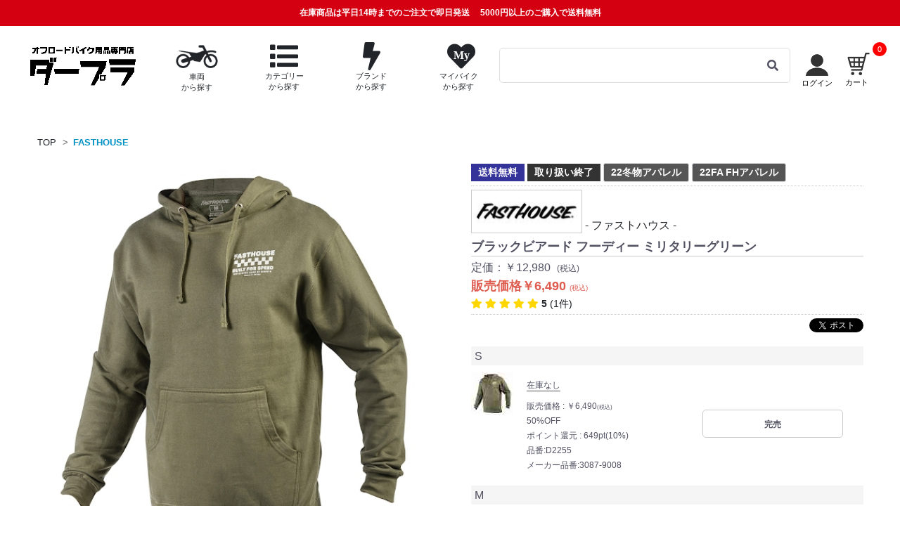

--- FILE ---
content_type: text/html; charset=UTF-8
request_url: https://www.dirtbikeplus.jp/products/detail/33726
body_size: 38672
content:
<!doctype html>
<html lang="ja">

<head prefix="og: http://ogp.me/ns# fb: http://ogp.me/ns/fb# website: http://ogp.me/ns/website# product: http://ogp.me/ns/product#">
                
                    <script>
        // Measure a view of product details. This example assumes the detail view occurs on pageload,
        window.dataLayer = window.dataLayer || [];
        dataLayer.push({ecommerce: null});  // Clear the previous ecommerce object.
        // GA4
        dataLayer.push({
            'event': 'view_item',
            'ecommerce': {
                'items': [{
                    'item_name': 'ブラックビアード フーディー ミリタリーグリーン',
                    'item_id': '33726',
                    'price': '6490',
                    'item_category': 'カジュアルウエア：メンズアパレルカジュアルウエア：メンズアパレルメンズアパレル：トップス',
                    'quantity': '1'
                }]
            }
        });

        // UA
        dataLayer.push({
            'ecommerce': {
                'detail': {
                    'products': [{
                        'name': 'ブラックビアード フーディー ミリタリーグリーン',         // Name or ID is required.
                        'id': '33726',
                        'price': '6490',
                        'category': 'カジュアルウエア：メンズアパレルカジュアルウエア：メンズアパレルメンズアパレル：トップス'
                    }]
                }
            }
        });
    </script>

            <!-- Google Tag Manager -->
    <script>
    (function(w,d,s,l,i){w[l]=w[l]||[];w[l].push({'gtm.start':
    new Date().getTime(),event:'gtm.js'});var f=d.getElementsByTagName(s)[0],
    j=d.createElement(s),dl=l!='dataLayer'?'&l='+l:'';j.async=true;j.src=
    'https://www.googletagmanager.com/gtm.js?id='+i+dl;f.parentNode.insertBefore(j,f);
    })(window,document,'script','dataLayer','GTM-T7XR5DB');</script>
    <!-- End Google Tag Manager -->

    <!-- Google Site Verification -->
    <meta name="google-site-verification" content="Rc4QpkYh_EymN6Ml0s9u1dl4LAXDjlAYZ0KydfDNsw8" />
    <!-- End Google Site Verification -->        <script type="application/ld+json">
    {
      "@context": "https://schema.org",
      "@type": "WebSite",
      "url": "https://www.dirtbikeplus.jp/",
      "potentialAction": {
        "@type": "SearchAction",
        "target": {
          "@type": "EntryPoint",
          "urlTemplate": "https://www.dirtbikeplus.jp/products/list?name={search_term_string}"
        },
        "query-input": "required name=search_term_string"
      }
    }
</script>

                <script type="application/ld+json">
        {
            "@context": "https://schema.org",
            "@type": "BreadcrumbList",
            "itemListElement": [
                                    {
                        "@type": "ListItem",
                        "position": 2,
                        "name": "TOP",
                        "item": "https://www.dirtbikeplus.jp//"
                    },                                    {
                        "@type": "ListItem",
                        "position": 3,
                        "name": "FASTHOUSE",
                        "item": "https://www.dirtbikeplus.jp/https://www.dirtbikeplus.jp/products/list/brand_search/380?pageno=1"
                    }                            ]
        }
    </script>
    
                                                                                                
                                                                                                                                                                                                                <script type="application/ld+json">
        {
            "@context": "https://schema.org/",
            "@type": "Product",
            "name": "ブラックビアード フーディー ミリタリーグリーン",
            "image": [
                "https://dfpub.imageresizer.io/dirtbikeplus/html/upload/save_image/FH/3087_90xx.jpg?w=532&amp;h=532&amp;quality=100",
                "https://dfpub.imageresizer.io/dirtbikeplus/html/upload/save_image/FH/3087_90xx.jpg?w=532&amp;h=399&amp;quality=100",
                "https://dfpub.imageresizer.io/dirtbikeplus/html/upload/save_image/FH/3087_90xx.jpg?w=532&amp;h=299&amp;quality=100"
            ],

            "description": "ファストハウスのオリジナルデザインをあしらったプルオーバーフーディー。&lt;br&gt;肌寒い時期に軽く羽織るのに最適な薄手のコットン素材とポリエステル混紡のフーディー。&lt;br&gt;プラスチゾルインクを採用し、色落ちを防ぐ。&lt;br&gt;南カリフォルニアにてデザインし、プリントを施す。&lt;br&gt;&lt;br&gt;・80%コットン/20%ポリエステル。&lt;br&gt;・フロントカンガルーポケット。&lt;br&gt;・アメリカンファクトリーによるプリント。&lt;br&gt;・裾に織り込んだロゴラベル。&lt;br&gt;・縮みを防ぎ、下ろし立てでも着心地の良い洗濯加工済み。",
            "sku": "33726",
                            "mpn": "D2255～D2312",
                        "brand": {
                "@type": "Brand",
                "name": "FASTHOUSE"
            },
            "category": [
                                                        {
                        "@type": "Thing",
                        "name": "カジュアルウエア"
                    },                                                        {
                        "@type": "Thing",
                        "name": "メンズアパレル"
                    },                                                        {
                        "@type": "Thing",
                        "name": "トップス"
                    }                            ],
            
                            "review": [
                                            {
                            "@type": "Review",
                            "reviewRating": {
                                "@type": "Rating",
                                "ratingValue": "5"
                            },
                            "author": {
                                "@type": "Person",
                                "name": "アダムス"
                            }
                        }                                    ],
                "aggregateRating": {
                    "@type": "AggregateRating",
                    "ratingValue": "5",
                    "reviewCount": "1"
                },
                        "offers": {
                "@type": "AggregateOffer",
                "offerCount": "1",
                                    "price": "6490",
                    "lowPrice": "6490",
                    "highPrice": "6490",
                                "priceCurrency": "JPY",
                
                                    "availability": "https://schema.org/Discontinued"
                            },
                            "shippingDetails": {
                    "@type": "OfferShippingDetails",
                    "shippingRate": {
                        "@type": "MonetaryAmount",
                        "value": "0",
                        "currency": "JPY"
                    },
                    "shippingDestination": [
                        {
                        "@type": "DefinedRegion",
                        "addressCountry": "JP"
                        }
                    ]
                }
                    }
    </script>

        
    <meta charset="utf-8">
    <meta name="viewport" content="width=device-width, initial-scale=1, shrink-to-fit=no">
    <meta name="eccube-csrf-token" content="biVkrVYI5DCi4xVSp6qlwvxuWkpBRFpRmc3o_7UFEDo">
    <meta name='viewport' content='initial-scale=1, viewport-fit=cover'>
    <title>
            FASTHOUSE ブラックビアード フーディー ミリタリーグリーン| Dirtbikeplus (ダートバイクプラス)
        </title>
                <meta name="description" content="Dirtbikeplus(ダートバイクプラス)はアジア最大級規模で展開するオフロードバイク用品ショッピングサイトです。国内外のブランドから厳選した幅広いアイテムをビンテージから現行車両まで網羅し、全てのライダーにご満足頂けるよう取り組んでおります。">
    
                <meta property="og:type" content="og:product" />
<meta property="og:title" content="ブラックビアード フーディー ミリタリーグリーン" />
<meta property="og:image" content="https://www.dirtbikeplus.jp//html/upload/save_image/FH/3087_90xx.jpg" />
<meta property="og:description" content="ファストハウスのオリジナルデザインをあしらったプルオーバーフーディー。肌寒い時期に軽く羽織るのに最適な薄手のコットン素材とポリエステル混紡のフ..." />
<meta property="og:url" content="https://www.dirtbikeplus.jp/products/detail/33726" />
        <link rel="canonical" href="https://www.dirtbikeplus.jp/products/detail/33726">
    <link rel="icon" href="/html/user_data/assets/img/common/favicon.ico">
    <link rel="stylesheet" href="//use.fontawesome.com/releases/v5.3.1/css/all.css" integrity="sha384-mzrmE5qonljUremFsqc01SB46JvROS7bZs3IO2EmfFsd15uHvIt+Y8vEf7N7fWAU" crossorigin="anonymous">

    
    <link rel="stylesheet" href="https://stackpath.bootstrapcdn.com/bootstrap/3.4.1/css/bootstrap.min.css" integrity="sha384-HSMxcRTRxnN+Bdg0JdbxYKrThecOKuH5zCYotlSAcp1+c8xmyTe9GYg1l9a69psu" crossorigin="anonymous">
            <link rel="stylesheet" href="/html/template/default/assets/css/style.css?v=202410231047">
    <link rel="stylesheet" href="//cdn.jsdelivr.net/jquery.slick/1.6.0/slick.css">
    <link rel="stylesheet" href="https://cdn.jsdelivr.net/npm/swiper@11/swiper-bundle.min.css"/>

    <link rel="stylesheet" href="/html/user_data/assets/css/detail.css?v=202405091050">
<link rel="stylesheet" href="/html/user_data/assets/css/colorbox.css?v=202408261200">
<link rel="stylesheet" href="/html/user_data/assets/css/jquery-ui.min.css">
<link rel="stylesheet" href="/html/user_data/assets/css/jquery.multilineSelectmenu.min.css">
    <script src="https://ajax.googleapis.com/ajax/libs/jquery/3.3.1/jquery.min.js"></script>
    <script>
        $(function() {
            $.ajaxSetup({
                'headers': {
                    'ECCUBE-CSRF-TOKEN': $('meta[name="eccube-csrf-token"]').attr('content')
                }
            });

            $.fn.toggleClassEx = function(className, flg = null){
                if(flg === null){ return $(this).toggleClass(className); }
                return flg ? $(this).addClass(className) : $(this).removeClass(className);
            }

            $('body').on('click', '.clickableLink', function(){
                $this = $(this);
                window.location.href = $this.find('a').attr('href');
            });
        });
    </script>
                <!-- ▼共通PHP関数 -->
            
        <!-- ▲共通PHP関数 -->

                <link rel="stylesheet" href="/html/user_data/assets/css/customize.css?v=20240731">
    <link rel="stylesheet" href="/html/user_data/assets/css/header.css?v=20240826">

        
        <script type="text/javascript">
        if (screen.width < 768) {
            document.write('<meta name="viewport" content="width=device-width, initial-scale=1">');
        } else if(screen.width <= 1200) {
            document.write('<meta name="viewport" content="width=1200, initial-scale=0.7">');
        } else {
            document.write('<meta name="viewport" content="width=1200">');
        }
    </script>
    <script src="/html/user_data/assets/js/common.js"></script>
    
<script>
                LOCAL_CACHE_KEY_MAKER = 'maker'; 
            LOCAL_CACHE_KEY_MODEL = 'model'; 
            LOCAL_CACHE_KEY_CATEGORY = 'category'; 
            LOCAL_CACHE_KEY_SUGGEST = 'suggest'; 
            LOCAL_CACHE_KEY_YEARMODEL = 'yearmodel'; 
    
    var LOCAL_CACHE_URL_LIST = {
                    'maker': 'https://www.dirtbikeplus.jp/master/makerlist',
                    'model': 'https://www.dirtbikeplus.jp/master/modellist',
                    'category': 'https://www.dirtbikeplus.jp/master/categorylist',
                    'suggest': 'https://www.dirtbikeplus.jp/master/suggestlist',
                    'yearmodel': 'https://www.dirtbikeplus.jp/master/yearmodellist',
            };

    KEY_LOCAL_CACHE_HAED = 'dirtbikeplus_';
    LOCAL_CACHE_HAED_TIME = KEY_LOCAL_CACHE_HAED + 'time_';
    LOCAL_CACHE_HAED_HASH = KEY_LOCAL_CACHE_HAED + 'hash_';
    LOCAL_CACHE_HAED_DATA = KEY_LOCAL_CACHE_HAED + 'data_';

    const MASTER_LOCAL_CACHE = {
                    'maker' : '2021-11-10 00:56:35',
                    'model' : '2021-11-10 00:56:35',
                    'category' : '2021-11-10 00:56:35',
                    'suggest' : '2021-11-10 00:56:35',
                    'yearmodel' : '2021-03-11 10:17:30',
            };

    sha256 = function (text) {
        if (!crypto || !crypto.subtle) {
            throw Error("crypto.subtle is not supported.");
        }
        return crypto.subtle.digest('SHA-256', new TextEncoder().encode(text)).then(function(buffer){
            const byteArray = new Uint8Array(buffer);
            const hexCodes = [...byteArray].map(function(value){
                const hexCode = value.toString(16);
                const paddedHexCode = hexCode.padStart(2, '0');
                return paddedHexCode;
            });
            return hexCodes.join('');
        });
    }

    getLocalCache = function(needKey, callback){
        if(!canUseSessionStorage()){
            makeLocalCacheData(needKey, callback, false);
            return;
        }

        if(!checkLocalCacheHash(needKey) || !checkLocalCacheTime(needKey)){
            makeLocalCacheData(needKey, callback);
        }else{
            $item = sessionStorage.getItem(LOCAL_CACHE_HAED_DATA+needKey);
            if($item == null){
                clearLocalCache(needKey);
                makeLocalCacheData(needKey, callback);
            }

            try{
                $itemArray = $.parseJSON($item);
                if($itemArray == null || $itemArray.length == 0){
                    clearLocalCache(needKey);
                    makeLocalCacheData(needKey, callback);
                }
            }catch(e){
                clearLocalCache(needKey);
                makeLocalCacheData(needKey, callback);
            }
            if(callback){
                callback($itemArray);
            }
            return;
        }
    };

    canUseSessionStorage = function(){
        if (typeof sessionStorage !== 'undefined') {
            try {
                sessionStorage.setItem('dummy', '1');
                if (sessionStorage.getItem('dummy') === '1') {
                    sessionStorage.removeItem('dummy');
                    return true;
                } else {
                    return false;
                }
            } catch(e) {
                return false;
            }
        } else {
            return false;
        }
    }

    clearLocalCache = function(clearKey){
        for(let key in sessionStorage) {
            if(clearKey != null){
                if(clearKey == key){
                    sessionStorage.removeItem(key);
                    return;
                }
            }else{
                if(key.indexOf(KEY_LOCAL_CACHE_HAED) >= 0){
                    sessionStorage.removeItem(key);
                }
            }
        }
    }

    makeLocalCacheData = function(needKey, callback, canUseSessionStorage = true){
        if(!LOCAL_CACHE_URL_LIST[needKey]){
            return;
        }

        $.ajax({
            url: LOCAL_CACHE_URL_LIST[needKey],
            type: 'POST',
            dataType: 'json',
        }).done(function (json, statusText, jqXHR) {
            if(!canUseSessionStorage && callback){
                callback($.parseJSON(sessionStorage.getItem(LOCAL_CACHE_HAED_DATA+needKey)));
                return;
            }
            sessionStorage.setItem(LOCAL_CACHE_HAED_TIME+needKey, MASTER_LOCAL_CACHE[needKey]);
            sessionStorage.removeItem(LOCAL_CACHE_HAED_DATA+needKey);
            sessionStorage.setItem(LOCAL_CACHE_HAED_DATA+needKey, json);
            var hashPromise = sha256(json[0]).then(function(hash){
                sessionStorage.setItem(LOCAL_CACHE_HAED_HASH+needKey, hash);
                if(callback){
                    callback($.parseJSON(sessionStorage.getItem(LOCAL_CACHE_HAED_DATA+needKey)));
                }
            });
        }).fail(function (jqXHR, statusText, errorThrown) {
            if(!canUseSessionStorage){
                return;
            }
            sessionStorage.removeItem(LOCAL_CACHE_HAED_TIME+needKey);
            sessionStorage.removeItem(LOCAL_CACHE_HAED_DATA+needKey);
            sessionStorage.removeItem(LOCAL_CACHE_HAED_HASH+needKey);
        }).always(function () {
        });
    };
    
    var checkLocalCacheHash = async function(needKey){
        var srcHash = sessionStorage.getItem(LOCAL_CACHE_HAED_HASH+needKey);
        if(srcHash == null || srcHash == ''){
            return false;
        }
        
        var dataHash = await sha256(sessionStorage.getItem(LOCAL_CACHE_HAED_DATA+needKey));
        if(srcHash != dataHash){
            return false;
        }
        return true;
    };

    var checkLocalCacheTime = function(needKey){
        if(!MASTER_LOCAL_CACHE[needKey]){
            return false;
        }

        var localStrageTimeMap = {};
        var localStrageDataMap = {};
        for(let key in sessionStorage) {
            if(key.indexOf(LOCAL_CACHE_HAED_TIME) >= 0){
                localStrageTimeMap[key] = sessionStorage.getItem(key);
            }
            if(key.indexOf(LOCAL_CACHE_HAED_DATA) >= 0){
                localStrageDataMap[key] = sessionStorage.getItem(key);
            }
        }

        if(!localStrageDataMap[LOCAL_CACHE_HAED_DATA+needKey]){
            return false;
        }

        if(!localStrageTimeMap[LOCAL_CACHE_HAED_TIME+needKey]){
            return false;
        }
        
        var masterLocaCache = MASTER_LOCAL_CACHE[needKey];
        var masterLocaCacheTime = new Date(masterLocaCache);
        var localCacheTime = new Date(localStrageTimeMap[LOCAL_CACHE_HAED_TIME+needKey]);
        if(localCacheTime == null || localCacheTime.toString() === "Invalid Date" || localCacheTime < masterLocaCacheTime){
            return false;
        }

        return true;
    };
</script>
    
<script>
    (function(window, undefined) {

        window.dbp = window.dbp || {};
        var dbp = window.dbp;
        window.dbp = dbp;

        window.dbp.cache = window.dbp.cache || {};

        window.dbp.cache.bike = window.dbp.cache.bike || {};
        var bike = window.dbp.cache.bike;
        bike.cacheMakerName2IdMap = bike.cacheMakerName2IdMap || {};
        bike.cacheMakerList = bike.cacheMakerList || [];
        bike.cacheModelNameList = bike.cacheModelNameList || [];
        bike.cacheYearList = bike.cacheYearList || [];
        bike.cacheMakerYearList = bike.cacheMakerYearList || [];
        bike.cacheYearModelList = bike.cacheYearModelList || [];
        window.dbp.cache.bike = bike;

        function getCache(needKey) {
            let promise = null;

            switch(needKey){
                case 'maker':
                    promise = new Promise(resolve=>{
                        getLocalCache(needKey, function(makerList){
                            bike.cacheMakerList = makerList;
                            for(key in makerList){
                                var maker = makerList[key];
                                bike.cacheMakerName2IdMap[maker.name] = maker.makerId;
                            }
                            resolve(true);
                        });
                    });
                    break;
                case 'model':
                    promise = new Promise(resolve=>{
                        getLocalCache(needKey, function(modelList){
                            for(makerName in modelList){
                                var makerId = bike.cacheMakerName2IdMap[makerName];
                                var modelNameList = modelList[makerName];
                                bike.cacheModelNameList[makerId] = [];
                                for(modelName in modelNameList){
                                    bike.cacheModelNameList[makerId].push({'makerId' : makerId, 'name' : modelName});
                                    var modelYearList = modelNameList[modelName];
                                    var key = makerId + '_' + modelName;
                                    bike.cacheYearList[key] = [];
                                    for(modelYear in modelYearList){
                                        var modelId = modelYearList[modelYear];
                                        bike.cacheYearList[key].push({'year' : modelYear, 'modelId' : modelId});
                                    }
                                    bike.cacheYearList[key].sort(function(a,b){
                                        if( a.year < b.year ) return -1;
                                        if( a.year > b.year ) return 1;
                                        return 0;
                                    });
                                }
                                bike.cacheModelNameList[makerId].sort(function(a,b){
                                    if( a.name < b.name ) return -1;
                                    if( a.name > b.name ) return 1;
                                    return 0;
                                });
                            }

                            resolve(true);
                        });
                    });
                    break;
                case 'yearmodel':
                    promise = new Promise(resolve=>{
                        getLocalCache(needKey, function(modelYearAllList){
                            for(makerName in modelYearAllList){
                                var makerId = bike.cacheMakerName2IdMap[makerName];
                                var modelYearList = modelYearAllList[makerName];
                                bike.cacheMakerYearList[makerId] = [];
                                for(modelYear in modelYearList){
                                    bike.cacheMakerYearList[makerId].push({'makerId' : makerId, 'year' : modelYear});
                                    var modelNameList = modelYearList[modelYear];
                                    var key = makerId + '_' + modelYear;
                                    bike.cacheYearModelList[key] = [];
                                    for(modelName in modelNameList){
                                        var modelId = modelNameList[modelName];
                                        bike.cacheYearModelList[key].push({'name' : modelName, 'modelId' : modelId});
                                    }
                                    bike.cacheYearModelList[key].sort(function(a,b){
                                        if( a.name < b.name ) return -1;
                                        if( a.name > b.name ) return 1;
                                        return 0;
                                    });
                                }
                                bike.cacheMakerYearList[makerId].sort(function(a,b){
                                    if( a.year < b.year ) return 1;
                                    if( a.year > b.year ) return -1;
                                    return 0;
                                });
                            }

                            resolve(true);
                        });
                    });
                    break;
            }
            return promise;
        };

        dbp.getBikeCache = async function() {
            await getCache('maker');
            await getCache('model');
            await getCache('yearmodel');
        };

        dbp.escapeHtmlStr = function(value) {
            return value.replace(/\&/g, '&amp;')
                .replace(/</g, '&lt;')
                .replace(/>/g, '&gt;')
                .replace(/\"/g, '&quot;')
                .replace(/\'/g, '&#39;');
        }

        dbp.unEscapeHtmlStr = function(value) {
            return value.replace(/\&amp;/g, '\&')
                .replace(/\&lt;/g, '<')
                .replace(/\&gt;/g, '>')
                .replace(/\&quot;/g, '\"')
                .replace(/\&#39;/g, '\'');
        }

        dbp.setSessionStorage = function (title, data) {
            if (typeof sessionStorage !== 'undefined') {
                try {
                    sessionStorage.setItem(title, data);
                    return true;
                } catch(e) {
                    return false;
                }
            } else {
                return false;
            }
        }

        dbp.getAndRemoveSessionStorage = function (title) {
            if (typeof sessionStorage !== 'undefined') {
                try {
                    var data = sessionStorage.getItem(title);
                    sessionStorage.removeItem(title);
                    return data;
                } catch(e) {
                    return false;
                }
            } else {
                return false;
            }
        }

        dbp.getSessionStorage = function (title) {
            if (typeof sessionStorage !== 'undefined') {
                try {
                    var data = sessionStorage.getItem(title);
                    return data;
                } catch(e) {
                    return false;
                }
            } else {
                return false;
            }
        }

        function define(name, val){
            Object.defineProperty(window, name, {
                value: val,
                writable: false
            });
        }

        define(MODE_LIST = {
            'category_search' : {
                'modeValueName' : 'category_id',
                'general' : true,
            },
            'model_search' : {
                'modeValueName' : 'model_id',
                'general' : true,
            },
            'brand_search' : {
                'modeValueName' : 'brand_id',
                'general' : true,
            },
            'sale_search' : {
                'modeValueName' : 'sale_id',
                'general' : false,
            }
        });
        dbp.getProductListUrlPathMap = function(){
            var uriArgs = location.pathname;
            var urlPathMap = {
                'mode' : null,
                'modeValueName' : null,
                'modeValue' : null,
                'general' : null,
            };
            requestUriList = uriArgs.split('/');
            for (var mode in MODE_LIST) {
                if (requestUriList.includes(mode)){
                    urlPathMap['mode'] = mode;
                    urlPathMap['modeValueName'] = MODE_LIST[mode]['modeValueName'];
                    var modeIndexNo = requestUriList.indexOf(mode);
                    if (requestUriList.length > modeIndexNo){
                        urlPathMap['modeValue'] = (typeof requestUriList[modeIndexNo+1] === "undefined") ? null : requestUriList[modeIndexNo+1];
                    }
                    if (MODE_LIST[mode]['general'] == true && requestUriList.length > modeIndexNo+1){
                        urlPathMap['general'] = (typeof requestUriList[modeIndexNo+2] === "undefined") ? null : requestUriList[modeIndexNo+2];
                    }
                    break;
                }
            }
            if (requestUriList.includes('name_search')){
                urlPathMap['mode'] = 'name';
            }
            return urlPathMap;
        }

        dbp.getFilterCounts = function(filterPriceCheckedFlg, filterDRateCheckedFlg, $priceCountList, $dRateCountList, $selectPriceList = null, $selectDRateList = null){
            if (filterPriceCheckedFlg == true && filterDRateCheckedFlg == true){
                return;
            }
            if (!$priceCountList.hasClass('hide') || !$dRateCountList.hasClass('hide')){
                return;
            }
            var urlPathMap = dbp.getProductListUrlPathMap();
            var inputParams = $('input').serializeArray();
            var searchData = {};
            $.each(inputParams, function(i, field){
               searchData[field['name']] = field['value'];
            });

            $.ajax({
                url: "https://www.dirtbikeplus.jp/products/get_filter_counts",
                type: 'POST',

                data: {
                    'json_object': JSON.stringify({
                        'filter_price_checked_flg': filterPriceCheckedFlg ,
                        'filter_d_rate_checked_flg': filterDRateCheckedFlg,
                        'urlPathMap':urlPathMap,
                        'searchData':searchData,
                    })
                },
                dataType: 'json',
                beforeSend: function(xhr, settings) {}
            }).done(function(data) {
                setFilterCounts(data, $priceCountList, $dRateCountList, $selectPriceList, $selectDRateList);
            }).fail(function(data) {
            }).always(function() {
            });
        }

        var setFilterCounts = function(data, $priceCountList, $dRateCountList, $selectPriceList = null, $selectDRateList = null){
            var filterPriceList = data['filterPriceList']
            if ($priceCountList.length != filterPriceList.length){
                $priceCountList.hide().addClass('hide');
            } else {
                for(var i=0;i<filterPriceList.length;i++){
                    var countMessage = "(" + String(filterPriceList[i]) + "件)";
                    $($priceCountList[i]).text(countMessage);
                    if (isPC() && filterPriceList[i] == 0){
                        $('.price_'+i).contents().unwrap();
                    }
                    if (isSp() && filterPriceList[i] == 0){
                        $($selectPriceList[i+1]).attr("disabled","disabled");
                    }
                }
                $priceCountList.removeClass('hide').show();
            }

            var filterDRateList = data['filterDRateList']
            if ($dRateCountList.length != filterDRateList.length){
                $dRateCountList.hide().addClass('hide');
            } else {
                for(var i=0;i<filterDRateList.length;i++){
                    var countMessage = "(" + String(filterDRateList[i]) + "件)";
                    $($dRateCountList[i]).text(countMessage);
                    if (isPC() && filterDRateList[i] == 0){
                        $('.d_rate_'+i).contents().unwrap();
                    }
                    if (isSp() && filterDRateList[i] == 0){
                        $($selectDRateList[i+1]).attr("disabled","disabled");
                    }
                  }
                $dRateCountList.removeClass('hide').show();
            }
        }

    })(window);
</script>
    <script type="text/javascript">
    $(function() {
        if(location.href.indexOf('ex_browser') != -1){
            return;
        }

        var userAgent = window.navigator.userAgent.toLowerCase();
        if (userAgent.indexOf('msie') !== -1 || userAgent.indexOf('trident') !== -1) {
            var result = alert('ダートバイクプラスは、お使いのインターネットエクスプローラーに対応しておりません。\n詳しくは「推奨環境」をご覧ください。');
            location.href = "https://www.dirtbikeplus.jp/user_data/ex_browser";
        }
    });
    </script>
    <script src="/html/user_data/assets/js/suggest.js"></script>
    <script src="/html/user_data/assets/js/jquery.inview.min.js"></script>
</head>

<body id="page_product_detail" class="product_page ">
    <!-- Google Tag Manager (noscript) -->
    <noscript><iframe src="https://www.googletagmanager.com/ns.html?id=GTM-T7XR5DB"height="0" width="0" style="display:none;visibility:hidden"></iframe></noscript>
    <!-- End Google Tag Manager (noscript) -->
    <div id="fb-root"></div>
        <section id="warp">
                            <!-- ▼ヘッダー(商品検索・ログインナビ・カート) -->
            
    

<div class="ec-headerNaviRolewarp">
    <!-- ヘッダー注意文 -->
<div class="ec-headerNoticeRole">
<ul>
    <li><p class="notice"><span class="notice_shipping">在庫商品は平日14時までのご注文で即日発送</span>5000円以上のご購入で送料無料</p></li>
    </ul>
</div>
    <!-- ヘッダー簡易検索 -->


<div class="sp" >
    <div class="ec-headerEasySearchRole">
                                            <ul>
            <li>
                <a href="https://www.dirtbikeplus.jp/#top_model_search">
                    <img src="https://dfpub.imageresizer.io/dirtbikeplus/html/user_data/assets/img/common/ui_ico/off_bike.png?w=54$h=35&amp;quality=80" style="width: 54px;height: 35px;display: inline-block;" alt="車両から探す">
                    <p class="subEasySearch">車両から探す</p>
                </a>
            </li>
            <li>
                <a href="https://www.dirtbikeplus.jp/#top_category_search">
                    <i class="fa fa-list fa-2x" alt="カテゴリーから探す"></i>
                    <p class="subEasySearch">カテゴリー<br>から探す</p>
                </a>
            </li>
            <li>
                <a href="https://www.dirtbikeplus.jp/#top_brand_search">
                    <i class="fa fa-bolt fa-2x" alt="ブランドから探す"></i>
                    <p class="subEasySearch">ブランド<br>から探す</p>
                </a>
            </li>
            <li>
                <a  href="https://www.dirtbikeplus.jp/mypage/login" >
                    <span class="fa-stack" style="height: 35px;">
                        <i class="fa fa-heart fa-stack-2x"></i>
                        <i class="fa fa-stack-1x fa-inverse" style="font-size: 12px;">My</i>
                    </span>
                    <p class="subEasySearch">マイバイク<br>から探す</p>
                </a>
            </li>
        </ul>

            </div>
</div>




    <div class="ec-headerNaviRole">
                                                                        <a href="https://www.dirtbikeplus.jp/">
                <div class="dplogo_wrap" >
                    <img class="dplogo sp" src="https://dfpub.imageresizer.io/dirtbikeplus/html/template/default/assets/img/top/logo_sp.png?w=45$h=45&amp;quality=80" alt="オフロードバイク用品専門店「ダートバイクプラス」" width="45" height="45">
                    <img class="dplogo tablet" src="https://dfpub.imageresizer.io/dirtbikeplus/html/template/default/assets/img/top/mini_logo.png?w=45$h=45&amp;quality=80" alt="オフロードバイク用品専門店「ダートバイクプラス」" width="45" height="45">
                    <img class="dplogo pc no_tablet" src="https://dfpub.imageresizer.io/dirtbikeplus/html/template/default/assets/img/top/logo_str.png?w=160$h=43&amp;quality=100" alt="オフロードバイク用品専門店「ダートバイクプラス」" width="232" height="65">
                </div>
            </a>
            



                                                                <div class="search-anker-list">
                <div class="search-anker-list-item">
                    <a href="https://www.dirtbikeplus.jp/#top_model_search">
                        <img src="https://dfpub.imageresizer.io/dirtbikeplus/html/user_data/assets/img/common/ui_ico/off_bike.png?w=64$h=42&amp;quality=80" style="width: 64px;height: 42px;display: inline-block;" alt="車両から探す">
                        <br>
                        <span>車両<br>から探す</span>
                    </a>
                </div>
                <div class="search-anker-list-item">
                    <a href="#" class="toggle_category_search"><i class="fa fa-list" alt="カテゴリーから探す"></i><br><span>カテゴリー<br>から探す</span></a>
                </div>
                <div class="search-anker-list-item">
                    <a href="https://www.dirtbikeplus.jp/#top_brand_search"><i class="fa fa-bolt" alt="ブランドから探す"></i><br><span>ブランド<br>から探す</span></a>
                </div>
                <div class="search-anker-list-item search-anker-list-item-my-bike">
                    <a  href="https://www.dirtbikeplus.jp/mypage/login" >
                        <span class="fa-stack" alt="マイバイクから探す" style="height: 41px;font-size: 100%;">
                            <i class="fa fa-heart fa-stack-2x"></i>
                            <i class="fa fa-stack-1x fa-inverse" style="font-size: 1rem;left: 0.25rem;top: 0.1rem;">My</i>
                        </span>
                        <br>
                        <span>マイバイク<br>から探す</span>
                    </a>
                                    </div>
            </div>
            
            <div class="ec-headerSearchRole">
                <div class="ec-headerSearch__keyword">
                    <div class="pc">
                        <div class="search_bar">
                            <input type="search" class="input_search pc" name="" placeholder="" data-url="https://www.dirtbikeplus.jp/products/list?name="  value="">
                            <i class="fas fa-search search_icon"></i>
                        </div>
                        <div class="search_sujest">
                            <ul>
                                <li class="keyword-default-tab">
                                    <div class="ec-defaultSearchWindowRole">
	<ul class="default_search_list">
		<li>
			<a href="https://www.dirtbikeplus.jp/products/list/category_search?genre_ids=2%2C4&amp;vehicle_genre_id=0&amp;orderby=1&amp;outlet=1">
                <img class="lazy" data-src="https://www.dirtbikeplus.jp/html/user_data/assets/img/common/banner/softparts_outlet_banner.jpg" alt="アウトレット2021" src="https://www.dirtbikeplus.jp/html/user_data/assets/img/common/banner/softparts_outlet_banner.jpg">
            </a>
		</li>
		<li>
			<a href="https://www.dirtbikeplus.jp/products/list/category_search?genre_ids=1%2C3&amp;vehicle_genre_id=0&amp;orderby=1&amp;outlet=1">
                <img class="lazy" data-src="https://www.dirtbikeplus.jp/html/user_data/assets/img/common/banner/hardparts_outlet_banner.jpg" alt="アウトレット" src="https://www.dirtbikeplus.jp/html/user_data/assets/img/common/banner/hardparts_outlet_banner.jpg">
            </a>
		</li>
		<li>
			<a href="https://www.dirtbikeplus.jp/products/list/name_search?name=%23%E3%82%B9%E3%82%BF%E3%83%83%E3%83%95%E5%8E%B3%E9%81%B8%E3%81%8A%E3%82%B9%E3%82%B9%E3%83%A1%E3%82%A2%E3%82%A4%E3%83%86%E3%83%A0">
                <img class="lazy" data-src="https://www.dirtbikeplus.jp/html/user_data/assets/img/common/banner/one_more_sale_banner.jpg" alt="もう一品" src="https://www.dirtbikeplus.jp/html/user_data/assets/img/common/banner/one_more_sale_banner.jpg">
            </a>
		</li>
		<li>
			<a href="https://d3kgdxn2e6m290.cloudfront.net?merchantId=A23H7V1I2D2FOL" target="_blank">
                <img src="https://dr29ns64eselm.cloudfront.net/05_Amazon_Pay_BBP_640x100.png?merchantId=A23H7V1I2D2FOL">
            </a>
		</li>
	</ul>
</div>

                                </li>
                                <li class="keyword-search-tab">
                                    <ul class="keyword-search-tab-table">
                                        <li></li>
                                    </ul>
                                </li>
                            </ul>
                        </div>
                    </div>
                    <div class="sp">
                        <div class="search_bar" data-toggle="modal" data-target="#api_input_search">
                            <input type="search" class="input_search sp" name="" placeholder="検索">
                            <i class="fas fa-search search_icon"></i>
                        </div>
                    </div>

                </div>
            </div>

            <div class="ec-headerNav__item toriyose_warp ue mypagenemu">
                <div class="toriyose">
                <a href="https://www.dirtbikeplus.jp/mypage/login">
                    <ul class="mybike_t each_cus3">
                        <li class="hoge-list2 key">
                            <img class="pc" src="https://dfpub.imageresizer.io/dirtbikeplus/html/user_data/assets/img/common/ui_ico/hito_b.png?w=32&amp;h=32&amp;quality=80">
                            <img class="sp" src="https://dfpub.imageresizer.io/dirtbikeplus/html/user_data/assets/img/common/ui_ico/hito_w.png?w=32&amp;h=32&amp;quality=80">
                        </li>
                    	                            <li class="hoge-list2 moji pc">ログイン</li>
	                                        </ul>
                </a>
                </div>
            </div>
            
            <div class="ec-headerNaviRole__nav">
                
<script>
	$(function () {
		$("#hover-click2")
			.mouseover(function () {
				$("#hover-click2 > div").show();
			})
			.mouseout(function () {
				$("#hover-click2 > div").hide();
			});

		setTimeout(function(){
			$("#link_cart").off().on('click', function(){
				window.location.href = $(this).attr('data-href'); 
			});
			$("#link_cart").removeClass('disable');
		},0);
	});
</script>

<div class="ec-headerNav__item toriyose_warp ue cart zero " style="">
  <a href="https://www.dirtbikeplus.jp/cart">
		<div class="toriyose">
			<ul class="mybike_t">

				<li class="hoge-list2 cartico">
					<img class="pc" src="https://dfpub.imageresizer.io/dirtbikeplus/html/user_data/assets/img/common/ui_ico/cart_b.png?w=32$h=32&amp;quality=80">
					<img class="sp" src="https://dfpub.imageresizer.io/dirtbikeplus/html/user_data/assets/img/common/ui_ico/cart_w.png?w=32$h=32&amp;quality=80">
				</li>
				<li class="hoge-list2 moji pc">カート</li>
				<li class="hoge-list2 maru"> <span class="ec-cartNavi__badge" id="cq">0</span></li>
			</ul>
		</div>
	</a>
</div>

<div class="ec-headerNav__item toriyose_warp ue cart more" id="hover-click2" style="display: none;">

	<a href="https://www.dirtbikeplus.jp/cart">
		<div class="toriyose">
			<ul class="mybike_t">

				<li class="hoge-list2 cartico">
					<img class="pc" src="https://dfpub.imageresizer.io/dirtbikeplus/html/user_data/assets/img/common/ui_ico/cart_b.png?w=32$h=32&amp;quality=80">
					<img class="sp" src="https://dfpub.imageresizer.io/dirtbikeplus/html/user_data/assets/img/common/ui_ico/cart_w.png?w=32$h=32&amp;quality=80">
				</li>
				<li class="hoge-list2 moji pc">カート</li>
				<li class="hoge-list2 maru"> <span class="ec-cartNavi__badge">0</span></li>
							</ul>
		</div>
	</a>

			
</div>


            </div>

        </div>

        <div class="ec-headerNaviRole__navi_sp sp">
            <!-- ヘッダー注意文 -->
<div class="ec-headerNoticeRole">
<ul>
    <li><p class="notice"><span class="notice_shipping">在庫商品は平日14時までのご注文で即日発送</span>5000円以上のご購入で送料無料</p></li>
    </ul>
</div>

            <!-- ヘッダー簡易検索 -->


<div class="sp" >
    <div class="ec-headerEasySearchRole">
                                            <ul>
            <li>
                <a href="https://www.dirtbikeplus.jp/#top_model_search">
                    <img src="https://dfpub.imageresizer.io/dirtbikeplus/html/user_data/assets/img/common/ui_ico/off_bike.png?w=54$h=35&amp;quality=80" style="width: 54px;height: 35px;display: inline-block;" alt="車両から探す">
                    <p class="subEasySearch">車両から探す</p>
                </a>
            </li>
            <li>
                <a href="https://www.dirtbikeplus.jp/#top_category_search">
                    <i class="fa fa-list fa-2x" alt="カテゴリーから探す"></i>
                    <p class="subEasySearch">カテゴリー<br>から探す</p>
                </a>
            </li>
            <li>
                <a href="https://www.dirtbikeplus.jp/#top_brand_search">
                    <i class="fa fa-bolt fa-2x" alt="ブランドから探す"></i>
                    <p class="subEasySearch">ブランド<br>から探す</p>
                </a>
            </li>
            <li>
                <a  href="https://www.dirtbikeplus.jp/mypage/login" >
                    <span class="fa-stack" style="height: 35px;">
                        <i class="fa fa-heart fa-stack-2x"></i>
                        <i class="fa fa-stack-1x fa-inverse" style="font-size: 12px;">My</i>
                    </span>
                    <p class="subEasySearch">マイバイク<br>から探す</p>
                </a>
            </li>
        </ul>

            </div>
</div>



        </div>
        
        <div class="category_search_wrapper" style="display: none;">
            <div class="ec-role">
    <h2 class="title_h2">カテゴリーから探す</h2>
    <nav class="navbar genre_navbar">
        <dl>
            <dt class="hasDropdown">
                <a>バイクパーツ<i class="fa fa-angle-double-down"></i></a>
            </dt>
            <dd>
                <ul class="container__list container__list-multi">
                    <li>
                        <div class="container__listItem">
                            <a href="https://www.dirtbikeplus.jp/products/list/category_search/1?vehicle_genre_id=0&amp;genre_id=1">
                                <div><img loading="lazy" width="40" height="40" src="/html/user_data/assets/img/common/menu_ico/handle_ico.svg">ハンドルバー・コントロール</div>
                            </a>
                        </div>
                    </li>

                    <li>
                        <div class="container__listItem">
                            <a href="https://www.dirtbikeplus.jp/products/list/category_search/110?vehicle_genre_id=0&amp;genre_id=1">
                                <div><img loading="lazy" width="40" height="40" src="/html/user_data/assets/img/common/menu_ico/denso_ico.svg">電装</div>
                            </a>
                        </div>
                    </li>

                    <li>
                        <div class="container__listItem">
                            <a href="https://www.dirtbikeplus.jp/products/list/category_search/165?vehicle_genre_id=0&amp;genre_id=1">
                                <div><img loading="lazy" width="40" height="40" src="/html/user_data/assets/img/common/menu_ico/break_ico.svg">ブレーキ</div>
                            </a>
                        </div>
                    </li>

                    <li>
                        <div class="container__listItem" style="border: none;">
                            <a href="https://www.dirtbikeplus.jp/products/list/category_search/208?vehicle_genre_id=0&amp;genre_id=1">
                                <div><img loading="lazy" width="40" height="40" src="/html/user_data/assets/img/common/menu_ico/wheel_ico.svg">ホイール・タイヤ</div>
                            </a>
                        </div>
                    </li>

                    <li>
                        <div class="container__listItem">
                            <a href="https://www.dirtbikeplus.jp/products/list/category_search/30?vehicle_genre_id=0&amp;genre_id=1">
                                <div><img loading="lazy" width="40" height="40" src="/html/user_data/assets/img/common/menu_ico/gaiso_ico.svg">外装・フレーム</div>
                            </a>
                        </div>
                    </li>

                    <li>
                        <div class="container__listItem">
                            <a href="https://www.dirtbikeplus.jp/products/list/category_search/131?vehicle_genre_id=0&amp;genre_id=1">
                                <div><img loading="lazy" width="40" height="40" src="/html/user_data/assets/img/common/menu_ico/kyuki_ico.svg">吸気・燃料</div>
                            </a>
                        </div>
                    </li>

                    <li>
                        <div class="container__listItem">
                            <a href="https://www.dirtbikeplus.jp/products/list/category_search/180?vehicle_genre_id=0&amp;genre_id=1">
                                <div><img loading="lazy" width="40" height="40" src="/html/user_data/assets/img/common/menu_ico/kudo_ico.svg">駆動</div>
                            </a>
                        </div>
                    </li>

                    <li>
                        <div class="container__listItem" style="border: none;">
                            <a href="https://www.dirtbikeplus.jp/products/list/category_search/3681?vehicle_genre_id=0&amp;genre_id=1">
                                <div><img loading="lazy" width="40" height="40" src="/html/user_data/assets/img/common/menu_ico/touring_ico.svg">ツーリング</div>
                            </a>
                        </div>
                    </li>

                    <li>
                        <div class="container__listItem">
                            <a href="https://www.dirtbikeplus.jp/products/list/category_search/81?vehicle_genre_id=0&amp;genre_id=1">
                                <div><img loading="lazy" width="40" height="40" src="/html/user_data/assets/img/common/menu_ico/engine_ico.svg">エンジン</div>
                            </a>
                        </div>
                    </li>

                    <li>
                        <div class="container__listItem">
                            <a href="https://www.dirtbikeplus.jp/products/list/category_search/148?vehicle_genre_id=0&amp;genre_id=1">
                                <div><img loading="lazy" width="40" height="40" src="/html/user_data/assets/img/common/menu_ico/haiki_ico.svg">排気</div>
                            </a>
                        </div>
                    </li>

                    <li>
                        <div class="container__listItem">
                            <a href="https://www.dirtbikeplus.jp/products/list/category_search/195?vehicle_genre_id=0&amp;genre_id=1">
                                <div><img loading="lazy" width="40" height="40" src="/html/user_data/assets/img/common/menu_ico/sus_ico.svg">サスペンション</div>
                            </a>
                        </div>
                    </li>
                </ul>
            </dd>

            <dt class="hasDropdown">
                <a>ライダーギア<i class="fa fa-angle-double-down"></i></a>
            </dt>
            <dd>
                <ul class="container__list container__list-multi">
                    <li>
                        <div class="container__listItem">
                            <a href="https://www.dirtbikeplus.jp/products/list/category_search/227?vehicle_genre_id=0&amp;genre_id=2">
                                <div><img loading="lazy" width="40" height="40" src="/html/user_data/assets/img/common/menu_ico/helmet_ico.svg">ヘルメット</div>
                            </a>
                        </div>
                    </li>

                    <li>
                        <div class="container__listItem">
                            <a href="https://www.dirtbikeplus.jp/products/list/category_search/258?vehicle_genre_id=0&amp;genre_id=2">
                                <div><img loading="lazy" width="40" height="40" src="/html/user_data/assets/img/common/menu_ico/wear_ico.svg">ライディングウエア</div>
                            </a>
                        </div>
                    </li>

                    <li>
                        <div class="container__listItem" style="border: none;">
                            <a href="https://www.dirtbikeplus.jp/products/list/category_search/295?vehicle_genre_id=0&amp;genre_id=2">
                                <div><img loading="lazy" width="40" height="40" src="/html/user_data/assets/img/common/menu_ico/rain_ico.svg">レインウエア</div>
                            </a>
                        </div>
                    </li>

                    <li>
                        <div class="container__listItem">
                            <a href="https://www.dirtbikeplus.jp/products/list/category_search/238?vehicle_genre_id=0&amp;genre_id=2">
                                <div><img loading="lazy" width="40" height="40" src="/html/user_data/assets/img/common/menu_ico/gogle_ico.svg">ゴーグル</div>
                            </a>
                        </div>
                    </li>
                                        <li>
                        <div class="container__listItem" style="border: none;">
                            <a href="https://www.dirtbikeplus.jp/products/list/category_search/299?vehicle_genre_id=0&amp;genre_id=2">
                                <div><img loading="lazy" width="40" height="40" src="/html/user_data/assets/img/common/menu_ico/boots_ico.svg">ブーツ・シューズ</div>
                            </a>
                        </div>
                    </li>

                    <li>
                        <div class="container__listItem">
                            <a href="https://www.dirtbikeplus.jp/products/list/category_search/246?vehicle_genre_id=0&amp;genre_id=2">
                                <div><img loading="lazy" width="40" height="40" src="/html/user_data/assets/img/common/menu_ico/glove_ico.svg">グローブ</div>
                            </a>
                        </div>
                    </li>
                    <li>
                        <div class="container__listItem">
                            <a href="https://www.dirtbikeplus.jp/products/list/category_search/290?vehicle_genre_id=0&amp;genre_id=2">
                                <div><img loading="lazy" width="40" height="40" src="/html/user_data/assets/img/common/menu_ico/jacket_ico.svg">ライディングジャケット</div>
                            </a>
                        </div>
                    </li>
                    <li>
                        <div class="container__listItem" style="border: none;">
                            <a href="https://www.dirtbikeplus.jp/products/list/category_search/312?vehicle_genre_id=0&amp;genre_id=2">
                                <div><img loading="lazy" width="40" height="40" src="/html/user_data/assets/img/common/menu_ico/protection_ico.svg">プロテクター</div>
                            </a>
                        </div>
                    </li>

                </ul>
            </dd>

            <dt class="hasDropdown">
                <a>メンテナンス・工具<i class="fa fa-angle-double-down"></i></a>
            </dt>
            <dd>

                <ul class="container__list container__list-multi">
                    <li>
                        <div class="container__listItem">
                            <a href="https://www.dirtbikeplus.jp/products/list/category_search/320?vehicle_genre_id=0&amp;genre_id=3">
                                <div><img loading="lazy" width="40" height="40" src="/html/user_data/assets/img/common/menu_ico/tool_ico.svg">工具</div>
                            </a>
                        </div>
                    </li>
                    <li>
                        <div class="container__listItem" style="border: none;">
                            <a href="https://www.dirtbikeplus.jp/products/list/category_search/394?vehicle_genre_id=0&amp;genre_id=3">
                                <div><img loading="lazy" width="40" height="40" src="/html/user_data/assets/img/common/menu_ico/mente_ico.svg">メンテナンスグッズ</div>
                            </a>
                        </div>
                    </li>
                    <li>
                        <div class="container__listItem">
                            <a href="https://www.dirtbikeplus.jp/products/list/category_search/375?vehicle_genre_id=0&amp;genre_id=3">
                                <div><img loading="lazy" width="40" height="40" src="/html/user_data/assets/img/common/menu_ico/biketool_ico.svg">バイク工具</div>
                            </a>
                        </div>
                    </li>
                    <li>
                        <div class="container__listItem" style="border: none;">
                            <a href="https://www.dirtbikeplus.jp/products/list/category_search/407?vehicle_genre_id=0&amp;genre_id=3">
                                <div><img loading="lazy" width="40" height="40" src="/html/user_data/assets/img/common/menu_ico/oil_ico.svg">オイル・ケミカル</div>
                            </a>
                        </div>
                    </li>
                    <li>
                        <div class="container__listItem">
                            <a href="https://www.dirtbikeplus.jp/products/list/category_search/387?vehicle_genre_id=0&amp;genre_id=3">
                                <div><img loading="lazy" width="40" height="40" src="/html/user_data/assets/img/common/menu_ico/tranpo_ico.svg">トランポグッズ</div>
                            </a>
                        </div>
                    </li>
                </ul>
            </dd>

            <dt class="hasDropdown">
                <a>アクセサリー<i class="fa fa-angle-double-down"></i></a>
            </dt>
            <dd>
                <ul class="container__list container__list-multi">
                    <li>
                        <div class="container__listItem">
                            <a href="https://www.dirtbikeplus.jp/products/list/category_search/427?vehicle_genre_id=0&amp;genre_id=4">
                                <div><img loading="lazy" width="40" height="40" src="/html/user_data/assets/img/common/menu_ico/casual_ico.svg">カジュアルウエア</div>
                            </a>
                        </div>
                    </li>
                    <li>
                        <div class="container__listItem">
                            <a href="https://www.dirtbikeplus.jp/products/list/category_search/475?vehicle_genre_id=0&amp;genre_id=4">
                                <div><img loading="lazy" width="40" height="40" src="/html/user_data/assets/img/common/menu_ico/training_ico.svg">トレーニング・ボディケア</div>
                            </a>
                        </div>
                    </li>
                    <li>
                        <div class="container__listItem">
                            <a href="https://www.dirtbikeplus.jp/products/list/category_search/487?vehicle_genre_id=0&amp;genre_id=4">
                                <div><img loading="lazy" width="40" height="40" src="/html/user_data/assets/img/common/menu_ico/sticker_ico.svg">ステッカー</div>
                            </a>
                        </div>
                    </li>
                    <li>
                        <div class="container__listItem">
                            <a href="https://www.dirtbikeplus.jp/products/list/category_search/506?vehicle_genre_id=0&amp;genre_id=4">
                                <div><img loading="lazy" width="40" height="40" src="/html/user_data/assets/img/common/menu_ico/camera_ico.svg">ビデオカメラ</div>
                            </a>
                        </div>
                    </li>
                    <li>
                        <div class="container__listItem" style="border: none;">
                            <a href="https://www.dirtbikeplus.jp/products/list/category_search/520?vehicle_genre_id=0&amp;genre_id=4">
                                <div><img loading="lazy" width="40" height="40" src="/html/user_data/assets/img/common/menu_ico/touring_ico.svg">ツーリンググッズ</div>
                            </a>
                        </div>
                    </li>

                    <li>
                        <div class="container__listItem">
                            <a href="https://www.dirtbikeplus.jp/products/list/category_search/461?vehicle_genre_id=0&amp;genre_id=4">
                                <div><img loading="lazy" width="40" height="40" src="/html/user_data/assets/img/common/menu_ico/bag_ico.svg">バッグ</div>
                            </a>
                        </div>
                    </li>
                    <li>
                        <div class="container__listItem">
                            <a href="https://www.dirtbikeplus.jp/products/list/category_search/480?vehicle_genre_id=0&amp;genre_id=4">
                                <div><img loading="lazy" width="40" height="40" src="/html/user_data/assets/img/common/menu_ico/race_ico.svg">レースグッズ</div>
                            </a>
                        </div>
                    </li>
                    <li>
                        <div class="container__listItem">
                            <a href="https://www.dirtbikeplus.jp/products/list/category_search/491?vehicle_genre_id=0&amp;genre_id=4">
                                <div><img loading="lazy" width="40" height="40" src="/html/user_data/assets/img/common/menu_ico/toy_ico.svg">グッズ・おもちゃ</div>
                            </a>
                        </div>
                    </li>
                    <li>
                        <div class="container__listItem">
                            <a href="https://www.dirtbikeplus.jp/products/list/category_search/510?vehicle_genre_id=0&amp;genre_id=4">
                                <div><img loading="lazy" width="40" height="40" src="/html/user_data/assets/img/common/menu_ico/lock_ico.svg">盗難防止・バイクカバー</div>
                            </a>
                        </div>
                    </li>

                    <li>
                        <div class="container__listItem">
                            <a href="https://www.dirtbikeplus.jp/products/list/category_search/471?vehicle_genre_id=0&amp;genre_id=4">
                                <div><img loading="lazy" width="40" height="40" src="/html/user_data/assets/img/common/menu_ico/drink_ico.svg">ドリンクシステム</div>
                            </a>
                        </div>
                    </li>
                    <li>
                        <div class="container__listItem">
                            <a href="https://www.dirtbikeplus.jp/products/list/category_search/482?vehicle_genre_id=0&amp;genre_id=4">
                                <div><img loading="lazy" width="40" height="40" src="/html/user_data/assets/img/common/menu_ico/camp_ico.svg">キャンプグッズ</div>
                            </a>
                        </div>
                    </li>
                    <li>
                        <div class="container__listItem">
                            <a href="https://www.dirtbikeplus.jp/products/list/category_search/496?vehicle_genre_id=0&amp;genre_id=4">
                                <div><img loading="lazy" width="40" height="40" src="/html/user_data/assets/img/common/menu_ico/book_ico.svg">DVD・書籍</div>
                            </a>
                        </div>
                    </li>
                    <li>
                        <div class="container__listItem">
                            <a href="https://www.dirtbikeplus.jp/products/list/category_search/515?vehicle_genre_id=0&amp;genre_id=4">
                                <div><img loading="lazy" width="40" height="40" src="/html/user_data/assets/img/common/menu_ico/tsushin_ico.svg">通信・電子機器</div>
                            </a>
                        </div>
                    </li>
                </ul>
            </dd>

            <dt class="clickableLink">
                <a href="https://www.dirtbikeplus.jp/products/list/category_search?vehicle_genre_id=1&amp;genre_ids=11%2C2%2C3%2C4">オンロード</a>
            </dt>
            <dt class="clickableLink">
                <a href="https://www.dirtbikeplus.jp/products/list/category_search?vehicle_genre_id=2&amp;genre_ids=21%2C22%2C23%2C24">サイクル</a>
            </dt>
        </dl>
        <dl class="pc_category_container__list"></dl>
    </nav>
</div>

<script>
    $(function() {
        changeVehicleGenre = function($target){
            $topNavBarDt.removeClass('on');
            $target.addClass('on');
            vehicleGenreId = $target.data('id');
            
            $genreNavBar = $('.genre_navbar');
            $genreNavBar.find('dd').hide();
        };

        $topNavBar = $('.genre_navbar');
        $topNavBarDt = $topNavBar.find('dt');
        changeVehicleGenre($('.genre_navbar .on'));


        $('.hasDropdown').off().on('click', function(){
            if ($('.pc_category_container__list').is(':visible')) {
                // pc
                let $this = $(this);
                let $pcCategoryContainerList = $('.pc_category_container__list'); 
                let $isSameDt = $pcCategoryContainerList.attr('data-active-dt') == $this.text();
                let $cloneCategoryList = $(this).next('dd').clone(true);
                let $pcCategoryContainerListItem = $('.pc_category_container__list dd'); 
                
                if($pcCategoryContainerListItem.text() != ''){
                    $pcCategoryContainerListItem.hide(200);
                    setTimeout(function(){
                        $pcCategoryContainerList.html('');
                    }, 198);
                }
                $('.genre_navbar .hasDropdown').removeClass('active');
                if($isSameDt){
                    $pcCategoryContainerList.attr('data-active-dt', '')
                    return;
                }

                if($pcCategoryContainerListItem.text() == ''){
                    $this.addClass('active');
                    $pcCategoryContainerList.html($cloneCategoryList);
                    $pcCategoryContainerList.attr('data-active-dt', $this.text())
                    $('.pc_category_container__list dd').show(200);
                }else{
                    setTimeout(function(){
                        $this.addClass('active');
                        $pcCategoryContainerList.html($cloneCategoryList);
                        $pcCategoryContainerList.attr('data-active-dt', $this.text())
                        $('.pc_category_container__list dd').show(200);
                    }, 200);
                }

                    
            }else{
                // sp
                $('.genre_navbar .hasDropdown').removeClass('active');
                var $this = $(this);
                var $targetDd = $this.next('dd');
                if($targetDd.is(':visible')){
                    $targetDd.hide(200);
                    $('.genre_navbar .hasDropdown').next('dd').hide(200);
                    $this.find('i').removeClass('fa-angle-double-up').addClass('fa-angle-double-down');
                    $this.removeClass('active');
                }else{
                    $('.genre_navbar .hasDropdown').next('dd').hide(200);
                    $targetDd.show(200);
                    $('.hasDropdown i').not($this.children('i')).removeClass('fa-angle-double-up').addClass('fa-angle-double-down');
                    $this.children('i').removeClass('fa-angle-double-down').addClass('fa-angle-double-up');
                    $this.addClass('active');
                    setTimeout(function(){
                        const position = $('.genre_navbar .hasDropdown.active').offset().top - $('.ec-headerNaviRole').height() - $('.ec-headerNaviRole__navi_sp').height() - 10;
                        $('html,body').animate({scrollTop: position}, 200);
                    }, 250);
                }
            }
        });
        
    });
</script>        </div>
    </div>

</div>

<div class="modal fade" id="api_input_search" tabindex="-1" role="dialog" aria-labelledby="api_input_search" aria-hidden="true">
    <div class="modal-dialog modal-lg modal-dialog-centered">
        <div class="modal-content">
            <div class="modal-header">
                <button type="button" class="close" data-dismiss="modal" aria-hidden="true">&times;</button>
                <input type="search" class="modal_input_search" name="" placeholder="" data-url="https://www.dirtbikeplus.jp/products/list?name=" value="">
            </div>
            <div class="modal-body">
                <ul>
                    <li class="keyword-default-tab">
                        <div class="ec-defaultSearchWindowRole">
	<ul class="default_search_list">
		<li>
			<a href="https://www.dirtbikeplus.jp/products/list/category_search?genre_ids=2%2C4&amp;vehicle_genre_id=0&amp;orderby=1&amp;outlet=1">
                <img class="lazy" data-src="https://www.dirtbikeplus.jp/html/user_data/assets/img/common/banner/softparts_outlet_banner.jpg" alt="アウトレット2021" src="https://www.dirtbikeplus.jp/html/user_data/assets/img/common/banner/softparts_outlet_banner.jpg">
            </a>
		</li>
		<li>
			<a href="https://www.dirtbikeplus.jp/products/list/category_search?genre_ids=1%2C3&amp;vehicle_genre_id=0&amp;orderby=1&amp;outlet=1">
                <img class="lazy" data-src="https://www.dirtbikeplus.jp/html/user_data/assets/img/common/banner/hardparts_outlet_banner.jpg" alt="アウトレット" src="https://www.dirtbikeplus.jp/html/user_data/assets/img/common/banner/hardparts_outlet_banner.jpg">
            </a>
		</li>
		<li>
			<a href="https://www.dirtbikeplus.jp/products/list/name_search?name=%23%E3%82%B9%E3%82%BF%E3%83%83%E3%83%95%E5%8E%B3%E9%81%B8%E3%81%8A%E3%82%B9%E3%82%B9%E3%83%A1%E3%82%A2%E3%82%A4%E3%83%86%E3%83%A0">
                <img class="lazy" data-src="https://www.dirtbikeplus.jp/html/user_data/assets/img/common/banner/one_more_sale_banner.jpg" alt="もう一品" src="https://www.dirtbikeplus.jp/html/user_data/assets/img/common/banner/one_more_sale_banner.jpg">
            </a>
		</li>
		<li>
			<a href="https://d3kgdxn2e6m290.cloudfront.net?merchantId=A23H7V1I2D2FOL" target="_blank">
                <img src="https://dr29ns64eselm.cloudfront.net/05_Amazon_Pay_BBP_640x100.png?merchantId=A23H7V1I2D2FOL">
            </a>
		</li>
	</ul>
</div>

                    </li>
                    <li class="keyword-search-tab">
                        <ul class="keyword-search-tab-table">
                            <li></li>
                        </ul>
                    </li>
                </ul>
            </div>
        </div>
    </div>
</div>

<script>
$(function(){
    var useragent = window.navigator.userAgent.toLowerCase();
    $('.sp>.search_bar .input_search').prop('disabled', false).on('input', function(){
        $(this).val('');
    })

    var urlHash = location.hash;
    if (urlHash) {
        $('body,html').stop().scrollTop(0);
        setTimeout(function () {
            var target = $(urlHash);
            var position = target.offset().top - ($('.ec-headerNaviRolewarp').outerHeight() + 100);
            $('body,html').stop().animate({ scrollTop: position }, 500);
        }, 100);
    }
    $('a[href^="#"]').click(function () {
        $this = $(this);
        if($this.hasClass('cboxElement')){
            return;
        }
        var href = $this.attr("href");
        var target = $(href);
        var position = target.offset().top - ($('.ec-headerNaviRolewarp').outerHeight() + 100);
        $('body,html').stop().animate({ scrollTop: position }, 500);
        return false;
    });

    $('.pc .search_icon').off().on('click', function(){
        var $this = $(this);
        var $inputSearch = $this.siblings('.input_search')
        var value = $inputSearch.val();
        if(value == ''){
            return false;
        }
        var url = $inputSearch.attr('data-url');
        window.location.href = encodeURI(url+value)
    });

    $('.keyword-default-tab').show();
    $('.keyword-search-tab').hide();
    $('.search_sujest').hide();
    var $searchInputTarget = $('.modal_input_search');
    $('.modal_input_search').parents('.modal').on('shown.bs.modal', function(){
        $modelInputSearch = $('.modal_input_search').focus().select();
        $searchInputTarget = $('.modal_input_search').off();
        updateSearchInputEvent();
        $searchInputTarget.trigger('input');
    });
    var closeSearchBarTimer = null;
    var updateSearchInputEvent = function(){
        $('.pc>.search_bar .input_search').on('focus', function(){
            $searchInputTarget = $('.pc>.search_bar .input_search').off().select();
            $('.search_sujest').addClass('active').show();
            updateSearchInputEvent();
            $searchInputTarget.trigger('input');
        })
        $('.pc>.search_bar .input_search').on('blur', function(){
            closeSearchBarTimer = setTimeout(function(){
                $('.search_sujest').removeClass('active').hide();
            }, 200);
        })
        $searchInputTarget.on('keydown', function(e){
            if (e.keyCode == 32) { // space
                return;
            }

            $active = $('.keyword-search-tab-table li.active')
            if($('.keyword-search-tab').is(':visible')){
                if (e.keyCode == 38) { // ↑
                    if($active.length == 0){
                        $active.removeClass('active');
                        $searchInputTarget.focus();
                    }else if($active.prev()){
                        $active.removeClass('active');
                        $active.prev().addClass('active');
                    }
                    return;
                }
                
                if (e.keyCode == 40) { // ↓
                    if($active.length == 0){
                        $active.removeClass('active');
                        $('.keyword-search-tab-table li').eq(0).addClass('active');
                    }else if($active.next()){
                        $active.removeClass('active');
                        $active.next().addClass('active');
                    }
                    return;
                }
            }
            if(e.keyCode == 13 && $active.length){
                window.location.href = $active.find('a').attr('href');
                return;
            }

            let $keyword = $searchInputTarget.val();
            let $beforeKeyword = $searchInputTarget.attr('data-before-keyword');
            if($keyword == $beforeKeyword){
                if (e.keyCode == 13) {  // Enter
                    let $this = $(this);
                    let value = $this.val();
                    let url = $this.attr('data-url');
                    window.location.href = encodeURI(url+value)
                }
                return;
            }
        });
        $searchInputTarget.on('input', function(e){
            let $keywordSearchTabTable = $('.keyword-search-tab-table');
            let $keyword = $searchInputTarget.val();
            if($keyword === undefined || $keyword === ''){
                $('.keyword-default-tab').show();
                $('.keyword-search-tab').hide();
                return;
            }
            $('.keyword-default-tab').hide();
            $('.keyword-search-tab').show();
            if (e.keyCode == 32) {
                return;
            }

            let $beforeKeyword = $searchInputTarget.attr('data-before-keyword');
            if($keyword == $beforeKeyword){
                return;
            }
            $searchInputTarget.attr('data-before-keyword', $keyword);
            
            $.ajax({
                url: "https://www.dirtbikeplus.jp/api/keyword",
                type: 'GET',
                dataType: 'json',
                data: {
                    'keyword': $keyword,
                    'limit': 10,
                },
            }).done(function(json) {
                if($keyword !== $searchInputTarget.val()){
                    console.log('skip api_keyword')
                    return;
                }
                $listItemDetailList = $('<div>');
                $keywordSearchTabTable = $('.keyword-search-tab-table');
                json.suggest_list.forEach(function(suggest){
                    $listItemDetailP = $('<p>');
                    $listItemDetailP.append($('<span>').addClass('keyword').text(suggest.keyword))
                    $listItemDetailP.append($('<span>').addClass('sub_keyword').text(suggest.sub_keyword));
                    $listItemDetail = $('<li>').append($('<a>').attr('href', suggest.url).append($listItemDetailP));
                    $listItemDetailList.append($listItemDetail);
                });
                $keywordSearchTabTable.empty().append($listItemDetailList.children());
            });
        });
        $('.keyword-search-tab-table').on('mousedown', '.keyword-search-tab-table li', function(e){
            $(e.target)[0].click();
            clearTimeout(closeSearchBarTimer);
        });
    }
    updateSearchInputEvent();

    let scroll = 0;
    let $headerNaviRole = $('.ec-headerNaviRole');
    let $headerEasySearchRole = $('.ec-headerNaviRole .ec-headerEasySearchRole, .ec-layoutRole__main .ec-headerEasySearchRole');
    $(window).on('scroll', function(){
        $nowScrollTop = $(this).scrollTop();
        if(($nowScrollTop <= 250 || $nowScrollTop >= $(document).innerHeight() - 250)){
            $headerEasySearchRole.animate( { height: 'show' }, 200 );
            return;
        }
        if($headerNaviRole.hasClass('header_animate')){
            return;
        }
        if($nowScrollTop < scroll || scroll == 0){
            $headerEasySearchRole.animate( { height: 'show' }, 200 );
        }else{
            $headerEasySearchRole.animate( { height: 'hide' }, 200 );
        }
        $headerNaviRole.addClass('header_animate');
        setTimeout(function(){
            $headerNaviRole.removeClass('header_animate');
        }, 400);
        scroll = $nowScrollTop;
    });

    $('.toggle_category_search').off().on('click', function(){
        $('.category_search_wrapper').slideToggle(200);
    });
});
</script>


        <!-- ▲ヘッダー(商品検索・ログインナビ・カート) -->

        
        <div class="ec-layoutRole">
                        
                        
            <div class="ec-layoutRole__contents">
                                
                                
                <div class="ec-layoutRole__main">
                    <!-- ヘッダー簡易検索 -->


<div class="sp" style="margin-bottom:0.5rem;">
    <div class="ec-headerEasySearchRole">
                                            <ul>
            <li>
                <a href="https://www.dirtbikeplus.jp/#top_model_search">
                    <img src="https://dfpub.imageresizer.io/dirtbikeplus/html/user_data/assets/img/common/ui_ico/off_bike.png?w=54$h=35&amp;quality=80" style="width: 54px;height: 35px;display: inline-block;" alt="車両から探す">
                    <p class="subEasySearch">車両から探す</p>
                </a>
            </li>
            <li>
                <a href="https://www.dirtbikeplus.jp/#top_category_search">
                    <i class="fa fa-list fa-2x" alt="カテゴリーから探す"></i>
                    <p class="subEasySearch">カテゴリー<br>から探す</p>
                </a>
            </li>
            <li>
                <a href="https://www.dirtbikeplus.jp/#top_brand_search">
                    <i class="fa fa-bolt fa-2x" alt="ブランドから探す"></i>
                    <p class="subEasySearch">ブランド<br>から探す</p>
                </a>
            </li>
            <li>
                <a  href="https://www.dirtbikeplus.jp/mypage/login" >
                    <span class="fa-stack" style="height: 35px;">
                        <i class="fa fa-heart fa-stack-2x"></i>
                        <i class="fa fa-stack-1x fa-inverse" style="font-size: 12px;">My</i>
                    </span>
                    <p class="subEasySearch">マイバイク<br>から探す</p>
                </a>
            </li>
        </ul>

            </div>
</div>




                                        
                                        <div class="ec-productRole detail">
        <div class="ec-searchnavRole__topicpath">
    <ol class="ec-topicpath">
                            <li class="ec-topicpath__item">
                                    <a href="/" >TOP</a>
                            </li>
                    <li class="ec-topicpath__item--active">
                                    <a href="https://www.dirtbikeplus.jp/products/list/brand_search/380?pageno=1" >FASTHOUSE</a>
                            </li>
            </ol>
</div>

<script>
    $(function(){
        $ecTopicpath = $('.ec-topicpath');
        $ecTopicpath.animate({scrollLeft: $ecTopicpath.width()}, 'slow', 'swing');
    });
</script>
    <div class="listmain">
            </div>

                                                                                                
                                                                                                                                                                                                                
    
    
        <ul class="ec-productRole__tags sm">
        
        
        
        
                    <li class="shipfree">送料無料</li>
        
                    <li class="nomore">取り扱い終了</li>
        
            </ul>

    <div class="ec-grid2">
        <div class="ec-grid2__cell">
            <div class="ec-sliderItemRole">
                                                                                <div class="item_visual">
                                                                                                                    <a class="gallery main cboxElement" href="/html/upload/save_image/FH/3087_90xx.jpg" title="ブラックビアード フーディー ミリタリーグリーン&nbsp;&nbsp;">
                            <img src="https://dfpub.imageresizer.io/dirtbikeplus/html/upload/save_image/FH/3087_90xx.jpg?w=532&amp;h=532&amp;quality=100" width="532" height="532">
                            <p class="image_comment"></p>
                        </a>
                                                                                                                                                                            <a class="gallery product_image cboxElement" href="/html/upload/save_image/FH/3087_90xx_1.jpg" title="ブラックビアード フーディー ミリタリーグリーン&nbsp;&nbsp;">
                                <img src="https://dfpub.imageresizer.io/dirtbikeplus/html/upload/save_image/FH/3087_90xx_1.jpg?w=532&amp;h=532&amp;quality=100" style="display:none;" width="532" height="532" >
                                <p class="image_comment"></p>
                            </a>
                                                                                                                                                                                <a class="gallery product_image cboxElement" href="/html/upload/save_image/FH/3087_90xx_2.jpg" title="ブラックビアード フーディー ミリタリーグリーン&nbsp;&nbsp;">
                                <img src="https://dfpub.imageresizer.io/dirtbikeplus/html/upload/save_image/FH/3087_90xx_2.jpg?w=532&amp;h=532&amp;quality=100" style="display:none;" width="532" height="532" >
                                <p class="image_comment"></p>
                            </a>
                                                                                                                                                                                <a class="gallery product_image cboxElement" href="/html/upload/save_image/FH/3087_90xx_3.jpg" title="ブラックビアード フーディー ミリタリーグリーン&nbsp;&nbsp;">
                                <img src="https://dfpub.imageresizer.io/dirtbikeplus/html/upload/save_image/FH/3087_90xx_3.jpg?w=532&amp;h=532&amp;quality=100" style="display:none;" width="532" height="532" >
                                <p class="image_comment"></p>
                            </a>
                                            
                                    </div>

                                <div class="item_nav">
                                                                    <a data-index="0" class="slideThumb">
                            <img src="/html/upload/save_image/FH/3087_90xx.jpg" width="80" height="80">
                        </a>
                                                                                                                                                <a data-index="1" class="slideThumb">
                                <img src="/html/upload/save_image/FH/3087_90xx_1.jpg" width="80" height="80">
                            </a>
                                                                                                                                                    <a data-index="2" class="slideThumb">
                                <img src="/html/upload/save_image/FH/3087_90xx_2.jpg" width="80" height="80">
                            </a>
                                                                                                                                                    <a data-index="3" class="slideThumb">
                                <img src="/html/upload/save_image/FH/3087_90xx_3.jpg" width="80" height="80">
                            </a>
                                                            </div>

            </div>
            <p class=" hidden-xs" style="text-align: right;">※画像はイメージです。他車種・他カラーを含みます。</p>
            <div class="ec-productRole__description">
                <p class="visible-xs" style="text-align: right;">※画像はイメージです。他車種・他カラーを含みます。</p>
                <h3>商品詳細</h3>
                <p class="description_detail">ファストハウスのオリジナルデザインをあしらったプルオーバーフーディー。<br>肌寒い時期に軽く羽織るのに最適な薄手のコットン素材とポリエステル混紡のフーディー。<br>プラスチゾルインクを採用し、色落ちを防ぐ。<br>南カリフォルニアにてデザインし、プリントを施す。<br><br>・80%コットン/20%ポリエステル。<br>・フロントカンガルーポケット。<br>・アメリカンファクトリーによるプリント。<br>・裾に織り込んだロゴラベル。<br>・縮みを防ぎ、下ろし立てでも着心地の良い洗濯加工済み。</p>
                                                <ul class="application">

                
                                                                                                                <a id="accordion-size" ><li>サイズ表</li></a>
                        <div id="size_table" class="hide">
                            <h4>サイズ表</h4>
                            <table>
                                <thead>
                                    <tr>
                                        <th></th>
                                                                                    <th>胸囲</th>
                                        
                                        
                                                                            </tr>
                                </thead>
                                <tbody>
                                                                            <tr>
                                                                                            <th>S</th>
                                                                                                                                        <td>99.1cm</td>
                                                                                        
                                            
                                                                                    </tr>
                                                                            <tr>
                                                                                            <th>M</th>
                                                                                                                                        <td>104cm</td>
                                                                                        
                                            
                                                                                    </tr>
                                                                            <tr>
                                                                                            <th>L</th>
                                                                                                                                        <td>109cm</td>
                                                                                        
                                            
                                                                                    </tr>
                                                                            <tr>
                                                                                            <th>XL</th>
                                                                                                                                        <td>117cm</td>
                                                                                        
                                            
                                                                                    </tr>
                                                                    </tbody>
                            </table>
                        </div>
                                    
                <a href="https://www.dirtbikeplus.jp/contact?product_id=33726"><li class="asking">お問い合わせ</li></a>
                </ul>
            </div>

                            <div class="pc_product_extra_info">
                        <div class="ec-productRole_movie">
                    </div>
    <div class="ec-productRole_blog hide">
            </div>

    <div class="ec-productRole_detail_post ">
            </div>

    <div class="ec-productRole_external">
            </div>

    <div class="ec-productRole_rider_review_button">
            </div>
    
    
            <div class="ec-productRole_review" id="product_review">
            <div class="ec-productRole_review_list">
                <div class="d-inline-block">
                    <p class="ec-productRole_review_title m-0">総合評価</p>
                    <p class="review_rate">
                                                                                    <i class="fas fa-star fa-2x"></i>
                                                                                                                <i class="fas fa-star fa-2x"></i>
                                                                                                                <i class="fas fa-star fa-2x"></i>
                                                                                                                <i class="fas fa-star fa-2x"></i>
                                                                                                                <i class="fas fa-star fa-2x"></i>
                                                                            <span class="fa-2x" style="font-weight: bold;">5</span>
                        (1件)
                    </p>
                </div>
                <p class="m-0 ec-productRole_review_subtitle">評価分布</p>
                <div class="d-block">
                    <p class="review_rate">
                                                                                    <i class="fas fa-star"></i>
                             
                                                                                    <i class="fas fa-star"></i>
                             
                                                                                    <i class="fas fa-star"></i>
                             
                                                                                    <i class="fas fa-star"></i>
                             
                                                                                    <i class="fas fa-star"></i>
                             
                                                                            <span  class="ec-productRole_review_bar" style="width: calc(55% * 1);"></span>
                                                (1件)
                    </p>
                </div>
                <div class="d-block">
                    <p class="review_rate">
                                                                                    <i class="fas fa-star"></i>
                             
                                                                                    <i class="fas fa-star"></i>
                             
                                                                                    <i class="fas fa-star"></i>
                             
                                                                                    <i class="fas fa-star"></i>
                             
                                                                                    <i class="far fa-star"></i>
                             
                                                                        (0件)
                    </p>
                </div>
                <div class="d-block">
                    <p class="review_rate">
                                                                                    <i class="fas fa-star"></i>
                             
                                                                                    <i class="fas fa-star"></i>
                             
                                                                                    <i class="fas fa-star"></i>
                             
                                                                                    <i class="far fa-star"></i>
                             
                                                                                    <i class="far fa-star"></i>
                             
                                                                        (0件)
                    </p>
                </div>
                <div class="d-block">
                    <p class="review_rate">
                                                                                    <i class="fas fa-star"></i>
                             
                                                                                    <i class="fas fa-star"></i>
                             
                                                                                    <i class="far fa-star"></i>
                             
                                                                                    <i class="far fa-star"></i>
                             
                                                                                    <i class="far fa-star"></i>
                             
                                                                        (0件)
                    </p>
                </div>
                <div class="d-block">
                    <p class="review_rate">
                                                                                    <i class="fas fa-star"></i>
                             
                                                                                    <i class="far fa-star"></i>
                             
                                                                                    <i class="far fa-star"></i>
                             
                                                                                    <i class="far fa-star"></i>
                             
                                                                                    <i class="far fa-star"></i>
                             
                                                                        (0件)
                    </p>
                </div>

                <p class="m-0 ec-productRole_recent_review" style="font-size: 1.25rem; margin:0.5rem 0;">最新のレビュー</p>
                <div class="d-block recent_review_list">
                                                                        <div class="recent_review" style="margin: 0.5rem 0;">
                                                                <i class="user far fa-user fa-2x" style="
                                    border: 1px solid #AAA;
                                    width: 44px;
                                    height: 44px;
                                    padding: 0.5rem;
                                    border-radius: 50%;
                                    background: #CCC;
                                    color: white;
                                    text-align: center;
                                    font-size: 1.5rem;
                                    margin-left: 0.5rem;
                                "></i><span style="text-indent: 0.5rem;display: inline-block;">アダムス</span><br>
                                <p class="review_date">2025/01/07 20:19</p>

                                <p class="review_rate">
                                                                                                                        <i class="fas fa-star"></i>
                                                                                                                                                                <i class="fas fa-star"></i>
                                                                                                                                                                <i class="fas fa-star"></i>
                                                                                                                                                                <i class="fas fa-star"></i>
                                                                                                                                                                <i class="fas fa-star"></i>
                                                                                                            </p>
                                <p class="comment" style="font-size: 1.2rem;">とても暖かくデザインもグッドです。</p>
                                                            </div>
                                             
                </div>
                
            </div>
            <div class="ec-productRole_review_info">
                <div class="d-block text-center">
                    <a class="btn btn-primary btn-block btn-ec-regular"
                    data-action="confirm" style="margin-top:1rem"
                    href="https://www.dirtbikeplus.jp/products/detail/33726/review"
                    >すべてのレビューをみる</a>
                </div>
            </div>
        </div>
    
                </div>
                    </div>
        <div class="ec-grid2__cell">
            <div class="ec-productRole__profile">
                                <ul class="ec-productRole__tags pc">
                    
                    
                    
                    
                                            <li class="shipfree">送料無料</li>
                    
                                            <li class="nomore">取り扱い終了</li>
                    
                                                                    <li class="ec-productRole__tag tag_60">22冬物アパレル</li>
                                                                                            <li class="ec-productRole__tag tag_54">22FA FHアパレル</li>
                                                            </ul>
                                <ul class="brandlogo">
                    <a href="https://www.dirtbikeplus.jp/products/list/brand_search/380/0" class="brand_link">
                        <li><img class="lazy" data-src="https://dfpub.imageresizer.io/dirtbikeplus/html/user_data/assets/img/common/brand_logo/brlogo_FH.gif?w=158&amp;quality=80&amp;fit=contain" width="158" height="62"></li>
                        <li>- ファストハウス -</li>
                    </a>
               </ul>
               <h1 class="title">ブラックビアード フーディー ミリタリーグリーン</h1>

                
                                                    <div class="ec-productRole__priceRegular">
                                                    <span class="ec-productRole__priceRegularPrice">定価：<span class="price01-default">￥12,980</span></span>
                            <span class="ec-productRole__priceRegularTax">(税込)</span>
                                            </div>
                                                <div class="ec-productRole__price">
                                                                <div class="ec-price">
                            <span class="ec-price__price price02-default">販売価格￥6,490</span>
                            <span class="ec-price__tax">(税込)</span>
                        </div>
                                    </div>

                                <div class="ec-productRole__point">
                                    <div class="ec-price">
                                                            </div>
                                    <div class="d-inline-block">
                        <span class="review_rate">
                            <a href="#product_review">
                                                                                                            <i class="fas fa-star"></i>
                                                                                                                                                <i class="fas fa-star"></i>
                                                                                                                                                <i class="fas fa-star"></i>
                                                                                                                                                <i class="fas fa-star"></i>
                                                                                                                                                <i class="fas fa-star"></i>
                                                                                                    <span style="font-weight: bold;">5</span>
                                (1件)
                            </a>
                        </span>
                    </div>
                                </div>
                                
                <ul class="sns">
                    <li style="margin0.25rem 0 0.25rem 0: -15px!important;">
                        <div class="fb-share-button" data-href="https://www.dirtbikeplus.jp/products/detail/33726" data-layout="button_count" data-size="small"><a target="_blank" href="https://www.dirtbikeplus.jp/products/detail/33726" class="fb-xfbml-parse-ignore">シェア</a></div>
                    </li>
                    <li>
                        <a href="https://twitter.com/share?
                            url=https://www.dirtbikeplus.jp/products/detail/33726&
                            via=593412890&
                            related=593412890&
                            hashtags=ブラックビアード フーディー ミリタリーグリーン&
                            text=ブラックビアード フーディー ミリタリーグリーン＠Dirtbikeplus"
                            data-size="small"
                            rel="nofollow"
                            target="_blank"
                            class="twitter-share-button">Tweet</a><script async src="https://platform.twitter.com/widgets.js" charset="utf-8"></script>
                    </li>
                </ul>

                                
                                
                                                        <div class="ec-productRole__actions">
                                                                                                                                                                                    <h3 class="deploy_Pname">S</h3>
                                                            
                                                                                    <dl class="deploy_cart " data-product-class-id="141023">
                                <dt>
                                    <a href="/html/upload/save_image/FH/3087_90xx.jpg" class="gallery">
                                                                                    <img class="lazy" data-src="https://dfpub.imageresizer.io/dirtbikeplus/html/upload/save_image/FH/3087_90xx.jpg?w=60&amp;h=60&amp;quality=20">
                                                                            </a>
                                </dt>                                <dd class="deploy_right">
                                                                            <ul>
                                            <li>
                                                                                                                                                                                                                                                                                                                                                                                                                                                                                                                                                                                                                                                                                                    
                                                                                                                                                                                                                                                                                                                                                                                                                                                                                                                                                                                
                                                                                <div class="actions_stock">
                                            
                                                                                                                                                                                                                                                                                                                                                                                                                                                                                                                                                                                                                                                                            <p class="stock_sate">在庫なし</p>
                                            
                                                                                            <p class="price">販売価格 : ￥6,490<span style="font-size: 8px;";>(税込)</span></p>
                                            
                                            <p class="discount_rate"> 50%OFF</p>
                                            <p class="point">ポイント還元 : 649pt(10%)</p>                                            
                                                                                        <p>品番:<span class="">D2255<span></p>

                                                                                                                                            <p>メーカー品番:<span class="">3087-9008<span></p>
                                                                                        
                                        </div>

                                        <input type="hidden" class="product_id" name="product_id" value="33726">
                                        <input type="hidden" class="ProductClass" name="ProductClass" value="141023">
                                        <input type="hidden" class="quantity" name="quantity" required="required" min="1" maxlength="" class="form-control" value="1"></span>
                                                                                    <div class="none_stock">
                                                <p>完売</p>
                                                                                            </div>
                                        
                                        
                                                                                                                                                                                                                                                </li>
                                        </ul>
                                                                    </dd>
                            </dl>
                                                                                                                                                            <h3 class="deploy_Pname">M</h3>
                                                            
                                                                                    <dl class="deploy_cart " data-product-class-id="141026">
                                <dt>
                                    <a href="/html/upload/save_image/FH/3087_90xx.jpg" class="gallery">
                                                                                    <img class="lazy" data-src="https://dfpub.imageresizer.io/dirtbikeplus/html/upload/save_image/FH/3087_90xx.jpg?w=60&amp;h=60&amp;quality=20">
                                                                            </a>
                                </dt>                                <dd class="deploy_right">
                                                                            <ul>
                                            <li>
                                                                                                                                                                                                                                                                                                                                                                                                                                                                                                                                                                                                                                                                                                    
                                                                                                                                                                                                                                                                                                                                                                                                                                                                                                                                                                                
                                                                                <div class="actions_stock">
                                            
                                                                                                                                                                                                                                                                                                                                                                                                                                                                                                                                                                                                                                                                            <p class="stock_sate">在庫なし</p>
                                            
                                                                                            <p class="price">販売価格 : ￥6,490<span style="font-size: 8px;";>(税込)</span></p>
                                            
                                            <p class="discount_rate"> 50%OFF</p>
                                            <p class="point">ポイント還元 : 649pt(10%)</p>                                            
                                                                                        <p>品番:<span class="">D2274<span></p>

                                                                                                                                            <p>メーカー品番:<span class="">3087-9009<span></p>
                                                                                        
                                        </div>

                                        <input type="hidden" class="product_id" name="product_id" value="33726">
                                        <input type="hidden" class="ProductClass" name="ProductClass" value="141026">
                                        <input type="hidden" class="quantity" name="quantity" required="required" min="1" maxlength="" class="form-control" value="1"></span>
                                                                                    <div class="none_stock">
                                                <p>完売</p>
                                                                                            </div>
                                        
                                        
                                                                                                                                                                                                                                                </li>
                                        </ul>
                                                                    </dd>
                            </dl>
                                                                                                                                                            <h3 class="deploy_Pname">L</h3>
                                                            
                                                                                    <dl class="deploy_cart " data-product-class-id="141025">
                                <dt>
                                    <a href="/html/upload/save_image/FH/3087_90xx.jpg" class="gallery">
                                                                                    <img class="lazy" data-src="https://dfpub.imageresizer.io/dirtbikeplus/html/upload/save_image/FH/3087_90xx.jpg?w=60&amp;h=60&amp;quality=20">
                                                                            </a>
                                </dt>                                <dd class="deploy_right">
                                                                            <ul>
                                            <li>
                                                                                                                                                                                                                                                                                                                                                                                                                                                                                                                                                                                                                                                                                                    
                                                                                                                                                                                                                                                                                                                                                                                                                                                                                                                                                                                
                                                                                <div class="actions_stock">
                                            
                                                                                                                                                                                                                                                                                                                                                                                                                                                                                                                                                                                                                                                                            <p class="stock_sate">在庫なし</p>
                                            
                                                                                            <p class="price">販売価格 : ￥6,490<span style="font-size: 8px;";>(税込)</span></p>
                                            
                                            <p class="discount_rate"> 50%OFF</p>
                                            <p class="point">ポイント還元 : 649pt(10%)</p>                                            
                                                                                        <p>品番:<span class="">D2293<span></p>

                                                                                                                                            <p>メーカー品番:<span class="">3087-9010<span></p>
                                                                                        
                                        </div>

                                        <input type="hidden" class="product_id" name="product_id" value="33726">
                                        <input type="hidden" class="ProductClass" name="ProductClass" value="141025">
                                        <input type="hidden" class="quantity" name="quantity" required="required" min="1" maxlength="" class="form-control" value="1"></span>
                                                                                    <div class="none_stock">
                                                <p>完売</p>
                                                                                            </div>
                                        
                                        
                                                                                                                                                                                                                                                </li>
                                        </ul>
                                                                    </dd>
                            </dl>
                                                                                                                                                            <h3 class="deploy_Pname">XL</h3>
                                                            
                                                                                    <dl class="deploy_cart " data-product-class-id="141024">
                                <dt>
                                    <a href="/html/upload/save_image/FH/3087_90xx.jpg" class="gallery">
                                                                                    <img class="lazy" data-src="https://dfpub.imageresizer.io/dirtbikeplus/html/upload/save_image/FH/3087_90xx.jpg?w=60&amp;h=60&amp;quality=20">
                                                                            </a>
                                </dt>                                <dd class="deploy_right">
                                                                            <ul>
                                            <li>
                                                                                                                                                                                                                                                                                                                                                                                                                                                                                                                                                                                                                                                                                                    
                                                                                                                                                                                                                                                                                                                                                                                                                                                                                                                                                                                
                                                                                <div class="actions_stock">
                                            
                                                                                                                                                                                                                                                                                                                                                                                                                                                                                                                                                                                                                                                                            <p class="stock_sate">在庫なし</p>
                                            
                                                                                            <p class="price">販売価格 : ￥6,490<span style="font-size: 8px;";>(税込)</span></p>
                                            
                                            <p class="discount_rate"> 50%OFF</p>
                                            <p class="point">ポイント還元 : 649pt(10%)</p>                                            
                                                                                        <p>品番:<span class="">D2312<span></p>

                                                                                                                                            <p>メーカー品番:<span class="">3087-9011<span></p>
                                                                                        
                                        </div>

                                        <input type="hidden" class="product_id" name="product_id" value="33726">
                                        <input type="hidden" class="ProductClass" name="ProductClass" value="141024">
                                        <input type="hidden" class="quantity" name="quantity" required="required" min="1" maxlength="" class="form-control" value="1"></span>
                                                                                    <div class="none_stock">
                                                <p>完売</p>
                                                                                            </div>
                                        
                                        
                                                                                                                                                                                                                                                </li>
                                        </ul>
                                                                    </dd>
                            </dl>
                                            </div>

                    
                    <form action="https://www.dirtbikeplus.jp/products/add_cart/33726" method="post" id="form1" name="form1">
                        <input type="hidden" id="product_id" name="product_id" value="">
                        <input type="hidden" id="ProductClass" name="ProductClass" value="">
                        <input type="hidden" id="quantity" name="quantity" value=""> <input type="hidden" id="_token" name="_token" value="t6cCfRTJvMGum_6qqD6nyLgD6Elf10eyJfdyixSQFpg" />
                        <input type="hidden" class="selectModel" name="selectModel" value="">
                        <input type="hidden" class="options" name="options" value="">
                    </form>
                
                

                <div class="ec-modal">
                    <input type="checkbox" id="ec-modal-checkbox" class="checkbox">
                    <div class="ec-modal-overlay">
                        <label for="ec-modal-checkbox" class="ec-modal-overlay-close"></label>
                        <div class="ec-modal-wrap">
                            <label for="ec-modal-checkbox" class="ec-modal-close"><span class="ec-icon"><img
                                        src="/html/template/default/assets/icon/cross-dark.svg" alt="" /></span></label>
                            <div id="ec-modal-header" class="text-center">カートに追加しました。</div>
                            <div class="ec-modal-box">
                                <div class="ec-role">
                                    <label for="ec-modal-checkbox" class="ec-inlineBtn--cancel">お買い物を続ける</label>
                                    <a href="https://www.dirtbikeplus.jp/cart" class="ec-inlineBtn--action">カートへ進む</a>
                                </div>
                                <div class="detail_cart_message_recommend">
                                    <script>
    $(function() {
        let $slider = $('.cart_message_recommend');
        eccube.mainSlick = $slider.slick({
            lazyLoad: 'ondemand',
            autoplay: true,
			dots: false,
            infinite: true,
            arrows: true,
            slidesToShow: 2,
            centerMode: true,
            centerPadding: "15%",
            responsive: [{
                breakpoint: 768,
                settings: {
                    dots: true,
                }
            }]
        });
    });
</script>

    <div class="slider_warp reco_warp">
        <h2>よく一緒に購入される商品</h2>
        <div class="cart_message_recommend">
                            <div class="each_slide matchHeight">
                    <div class="inner">
                        <a href="https://www.dirtbikeplus.jp/products/detail/33721">
                                                                                    <img src="https://dfpub.imageresizer.io/dirtbikeplus/html/upload/save_image/FH/1516_60xx_1.jpg?w=150&amp;h=150&amp;quality=50">
                            <h3 class="brand">FASTHOUSE</h3>
                            <p class="product">ブラックビアード Tシャツ ナチュラル</p>
                                                                                                                                            <p class="regu_price">
                                                                    定価：
                                    ￥6,050(税込)
                                                            </p>
                            <p class="retai_price">
                                ￥3,025(税込)
                            </p>
                        </a>
                    </div>
                </div>
                            <div class="each_slide matchHeight">
                    <div class="inner">
                        <a href="https://www.dirtbikeplus.jp/products/detail/33722">
                                                                                    <img src="https://dfpub.imageresizer.io/dirtbikeplus/html/upload/save_image/FH/1516_00xx_1.jpg?w=150&amp;h=150&amp;quality=50">
                            <h3 class="brand">FASTHOUSE</h3>
                            <p class="product">ブラックビアード Tシャツ ブラック</p>
                                                                                                                                            <p class="regu_price">
                                                                    定価：
                                    ￥6,050(税込)
                                                            </p>
                            <p class="retai_price">
                                ￥3,025(税込)
                            </p>
                        </a>
                    </div>
                </div>
                    </div>
    </div>
                                </div>
                            </div>
                        </div>
                    </div>
                </div>

                <form action="https://www.dirtbikeplus.jp/products/arrive_mail/33726" method="post" id="form_arrive_email" name="form_arrive_email">
                    <input type="hidden" class="product_id" name="product_id" value="33726">
                    <input type="hidden" class="product_class_id" name="product_class_id" value="">
                </form>
            </div>

                        
            <ul class="bigship select_big hide">
                <li><img class="lazy" data-src="/html/user_data/assets/img/common/ui_ico/bigshipping.png" width="50"></li>
                <li class="bigfees">※こちらの大型商品は別途大型送料（佐川急便での発送）がかかります。大型送料商品に送料無料は適応されません。配送エリア別の送料をご確認ください。 </li>
                <a class="soryo" href="#inline-shippingfee"><li class="bigship_btn">大型送料表</li></a>
            </ul>

                        <div style="display: none;">
             <section class="popup" id="inline-shippingfee">
             <h2>大型商品配送先別送料一覧(税込)</h2>
              <p class="shipping_rank">こちらの商品は、送料ランク「<span class="rank_n"></span>」の商品です。</p>
              <table class="rankT">

                <tbody><tr>
                 <th width="300">送料ランク </th>
                 <th width="100">1</th>
                 <th width="100">2</th>
                 <th width="100">3</th>
                 <th width="100">4</th>
                 <th width="100">5</th>
                </tr>

                 <tr>           <td class="area">北海道</td>
                 <td>1,430円</td>
                 <td>3,190円</td>
                 <td>3,740円</td>
                 <td>4,840円</td>
                 <td>5,940円</td></tr><tr>           <td class="area">青森・岩手・秋田</td>
                 <td>1,100円</td>
                 <td>2,530円</td>
                 <td>3,080円</td>
                 <td>4,180円</td>
                 <td>5,280円</td></tr><tr>           <td class="area">宮城・山形・福島</td>
                 <td>990円</td>
                 <td>1,980円</td>
                 <td>2,530円</td>
                 <td>3,630円</td>
                 <td>4,730円</td></tr><tr>           <td class="area">茨城・栃木・群馬・埼玉・千葉<br>東京・神奈川・山梨</td>
                 <td>770円</td>
                 <td>1,760円</td>
                 <td>2,310円</td>
                 <td>3,410円</td>
                 <td>4,510円</td></tr><tr>           <td class="area">新潟・長野</td>
                 <td>770円</td>
                 <td>1,760円</td>
                 <td>2,310円</td>
                 <td>3,410円</td>
                 <td>4,510円</td></tr><tr>           <td class="area">岐阜・静岡・愛知・三重</td>
                 <td>770円</td>
                 <td>1,210円</td>
                 <td>1,760円</td>
                 <td>2,860円</td>
                 <td>3,960円</td></tr><tr>           <td class="area">富山・石川・福井</td>
                 <td>880円</td>
                 <td>1,540円</td>
                 <td>2,090円</td>
                 <td>3,190円</td>
                 <td>4,290円</td></tr><tr>           <td class="area">滋賀・京都・大阪・兵庫<br>奈良・和歌山</td>
                 <td>770円</td>
                 <td>1,540円</td>
                 <td>2,090円</td>
                 <td>3,190円</td>
                 <td>4,290円</td></tr><tr>           <td class="area">鳥取・島根・岡山・広島・山口</td>
                 <td>880円</td>
                 <td>1,870円</td>
                 <td>2,420円</td>
                 <td>3,520円</td>
                 <td>4,620円</td></tr><tr>           <td class="area">徳島・香川・愛媛・高知</td>
                 <td>880円</td>
                 <td>1,870円</td>
                 <td>2,420円</td>
                 <td>3,520円</td>
                 <td>4,620円</td></tr><tr>           <td class="area">福岡・佐賀・長崎・大分</td>
                 <td>990円</td>
                 <td>2,090円</td>
                 <td>2,640円</td>
                 <td>3,740円</td>
                 <td>4,840円</td></tr><tr>           <td class="area">熊本・宮崎・鹿児島</td>
                 <td>990円</td>
                 <td>2,200円</td>
                 <td>2,750円</td>
                 <td>3,850円</td>
                 <td>4,950円</td></tr><tr>           <td class="area">沖縄・離島</td>
                 <td>3,300円</td>
                 <td>5,060円</td>
                 <td>5,940円</td>
                 <td>7,370円</td>
                 <td>8,800円</td></tr></tbody></table>

             </section>
            </div>

            <div class="ec-productRole_banner">
                            </div>
                    </div>
    </div>

    
</div>

                                                        </div>

                                            </div>

                                    <div class="ec-layoutRole__contentBottom">
                    <!-- ▼おすすめ商品 -->
            
<div class="recommend_item">
    <div class="add_on_item_list">
    </div>
</div>

<script>
    $(function() {
        $recommendItem = $('.recommend_item');
        $recommendItem.on('inview', function(event, isInView){
            $addOnItemList = $('.add_on_item_list')
            if(isInView && $addOnItemList.hasClass('initSlider') && !$recommendItem.hasClass('initInView')){
                $recommendItem.addClass('initInView');
                $addOnItemList = $('.add_on_item_list');
                $addOnItemList.slideDown(500, function(){
                    $('.matchHeight').matchHeight();
                });
                $addOnItemList.find('.carousel_top').slick({
                    lazyLoad: 'ondemand',
                    arrows: true,
                    autoplay: true, //自動再生
                    autoplaySpeed: 8000,
                    infinite: true, //スライドのループ有効化
                    dots: false, //ドットのナビゲーションを表示
                    slidesToShow: 5, //表示するスライドの数
                    slidesToScroll: 5, //スクロールで切り替わるスライドの数
                    responsive: [{
                        breakpoint: 768, //ブレークポイントが768px
                        settings: {
                            slidesToShow: 3, //表示するスライドの数
                            slidesToScroll: 3, //スクロールで切り替わるスライドの数
                        }
                    }, {
                        breakpoint: 480, //ブレークポイントが480px
                        settings: {
                            slidesToShow: 3, //表示するスライドの数
                            slidesToScroll: 3, //スクロールで切り替わるスライドの数
                        }
                    }]
                });
            }
        });
        var initAddOnItemList = function(){
            $addOnItemList = $('.add_on_item_list').hide();
            if(window.location.href.indexOf('products/detail') == -1 ){
                return;
            }

                            var url = "https://www.dirtbikeplus.jp/addonlist/33726";
                        if(url == ''){
                return;
            }

            $.ajax({
                url: url,
                type: 'POST',
                dataType: 'html'
            }).done(function(data) {
                if(data == ''){
                    return;
                }
                $addOnItemList.addClass('initSlider').empty().append(data);
            });
        };
        initAddOnItemList();
    });
</script>
        <!-- ▲おすすめ商品 -->
    <!-- ▼最近チェックした商品 -->
            
<div id="etuna_slider_list">
    <div id="etuna_slider_wrap">
    </div>
</div>
<script>
    $(function() {
        $etunaSliderWrap = $('#etuna_slider_wrap');
        $('#etuna_slider_list').on('inview', function(event, isInView){
            $this = $('#etuna_slider_list');
            if(isInView && $etunaSliderWrap.hasClass('initSlider') && !$this.hasClass('initInView')){
                $this.addClass('initInView')
                $etunaSliderWrap.slideDown(500, function(){
                    $('.matchHeight').matchHeight();
                });
                $slick = $etunaSliderWrap.find('.carousel_top').slick({
                    lazyLoad: 'ondemand',
                    arrows: true,
                    autoplay: true, //自動再生
                    autoplaySpeed: 8000,
                    infinite: true, //スライドのループ有効化
                    dots: false, //ドットのナビゲーションを表示
                    slidesToShow: 5, //表示するスライドの数
                    slidesToScroll: 5, //スクロールで切り替わるスライドの数
                    responsive: [{
                        breakpoint: 768, //ブレークポイントが768px
                        settings: {
                            slidesToShow: 3, //表示するスライドの数
                            slidesToScroll: 3, //スクロールで切り替わるスライドの数
                        }
                    }, {
                        breakpoint: 480, //ブレークポイントが480px
                        settings: {
                            slidesToShow: 3, //表示するスライドの数
                            slidesToScroll: 3, //スクロールで切り替わるスライドの数
                        }
                    }]
                });
            }
        });
        $etunaSliderWrap.hide();
        $.ajax({
            url: "https://www.dirtbikeplus.jp/block/etuna_checked_item",
            type: 'GET',
            dataType: 'html'
        }).done(function(html) {
            $etunaSliderWrap.addClass('initSlider').empty().append(html);
        });
    });
</script>


        <!-- ▲最近チェックした商品 -->

            </div>
            
                                    <div class="ec-layoutRole__footer">
                    <!-- ▼利用ガイド -->
            	<div class="guide_warp">
		<div class="guide">
			
			<div class="guide_each wide">
				<h2>営業日カレンダー</h2>
				<div class="nakami">
					
		
	<div class="calender_warp">
		<div class="calender">
												<div class="calender_each wide">
																																																																																																					<table class="item">
								<caption>2026 / 1月 定休日</caption>
								<thead><tr><th>日</th><th>月</th><th>火</th><th>水</th><th>木</th><th>金</th><th>土</th></tr></thead>
								<tbody>
																			<tr>
																																					<td>&nbsp;</td>
																																																													<td>&nbsp;</td>
																																																													<td>&nbsp;</td>
																																																													<td>&nbsp;</td>
																																																																																								<td class="holiday_red">1</td>
																																																																																																					<td class="holiday_red">2</td>
																																																																																																						<td class="holiday_red">3</td>
																																																																								</tr>
																			<tr>
																																																																	<td class="holiday_red">4</td>
																																																																																																																				<td>5</td>
																																																																																																																				<td>6</td>
																																																																																																																				<td>7</td>
																																																																																																																				<td>8</td>
																																																																																																																				<td>9</td>
																																																																																																																				<td class="holiday_red">10</td>
																																																																								</tr>
																			<tr>
																																																																	<td class="holiday_red">11</td>
																																																																																																																			<td class="holiday_red">12</td>
																																																																																																						<td>13</td>
																																																																																																																				<td>14</td>
																																																																																																																				<td>15</td>
																																																																																																																				<td>16</td>
																																																																																																																				<td class="holiday_red">17</td>
																																																																								</tr>
																			<tr>
																																																																	<td class="holiday_red">18</td>
																																																																																																																				<td>19</td>
																																																																																																																				<td>20</td>
																																																																																																																				<td>21</td>
																																																																																																																				<td>22</td>
																																																																																																																				<td>23</td>
																																																																																																																				<td class="holiday_red">24</td>
																																																																								</tr>
																			<tr>
																																																																	<td class="holiday_red">25</td>
																																																																																																																				<td>26</td>
																																																																																																																				<td>27</td>
																																																																																																																				<td>28</td>
																																																																																																																				<td>29</td>
																																																																																																																				<td>30</td>
																																																																																																																				<td class="holiday_red">31</td>
																																																																								</tr>
																	</tbody>
							</table>
																																																																													<table class="item">
								<caption>2026 / 2月 定休日</caption>
								<thead><tr><th>日</th><th>月</th><th>火</th><th>水</th><th>木</th><th>金</th><th>土</th></tr></thead>
								<tbody>
																			<tr>
																																																																	<td class="holiday_red">1</td>
																																																																																																																				<td>2</td>
																																																																																																																				<td>3</td>
																																																																																																																				<td>4</td>
																																																																																																																				<td>5</td>
																																																																																																																				<td>6</td>
																																																																																																																				<td class="holiday_red">7</td>
																																																																								</tr>
																			<tr>
																																																																	<td class="holiday_red">8</td>
																																																																																																																				<td>9</td>
																																																																																																																				<td>10</td>
																																																																																																																			<td class="holiday_red">11</td>
																																																																																																						<td>12</td>
																																																																																																																				<td>13</td>
																																																																																																																				<td class="holiday_red">14</td>
																																																																								</tr>
																			<tr>
																																																																	<td class="holiday_red">15</td>
																																																																																																																				<td>16</td>
																																																																																																																				<td>17</td>
																																																																																																																				<td>18</td>
																																																																																																																				<td>19</td>
																																																																																																																				<td>20</td>
																																																																																																																				<td class="holiday_red">21</td>
																																																																								</tr>
																			<tr>
																																																																	<td class="holiday_red">22</td>
																																																																																																																			<td class="holiday_red">23</td>
																																																																																																						<td>24</td>
																																																																																																																				<td>25</td>
																																																																																																																				<td>26</td>
																																																																																																																				<td>27</td>
																																																																																																																				<td class="holiday_red">28</td>
																																																																								</tr>
																	</tbody>
							</table>
																	</div>
																</div>
		<br>
	</div>

				</div>
			</div>

			<div class="guide_each">
				<h2>お問い合わせ</h2>
				<div class="nakami">
					<ul>
						<li><p>TEL:<a href="tel:0561868066">0561-86-8066</a></p></li>
						<li><p>FAX:0561-86-8302</p></li>
						<li><p>営業日 ： 月曜日 - 金曜日</p></li>
						<li><p>営業時間 ： 10:00～17:00</p></li>
						<li><p>定休日 ： 土日・祝日</p></li>
					</ul>
				</div>
			</div>

			<div class="guide_each">
				<h2>ご利用ガイド</h2>
				<div class="nakami">
					<ul>
						<li class="guide_register" >
							<a href="https://www.dirtbikeplus.jp/register">新規会員登録</a>
						</li>
						<li>
							<a href="https://www.dirtbikeplus.jp/user_data/first_customers">はじめてのお客様</a>
						</li>
						<li>
							<a href="https://www.dirtbikeplus.jp/user_data/existing_customers">会員のお客様</a>
						</li>
						<li>
							<a href="https://www.dirtbikeplus.jp/user_data/about_products">商品について</a>
						</li>
						<li>
							<a href="https://www.dirtbikeplus.jp/user_data/ex_security">セキュリティについて</a>
						</li>
						<li><a href="https://www.dirtbikeplus.jp/user_data/ex_browser">推奨環境</a>
						</li>
						<li>
							<a href="https://www.dirtbikeplus.jp/user_data/qanda">オンラインストアに関するＱ＆Ａ</a>
						</li>
					</ul>
				</div>
			</div>

			<div class="guide_each">
				<h2>その他</h2>
				<div class="nakami">
					<ul>
						<li>
							<a href="https://www.dirtbikeplus.jp/help/about">当サイトについて</a>
						</li>
						<li>
							<a href="https://www.dirtbikeplus.jp/help/privacy">プライバシーポリシー</a>
						</li>
						<li>
							<a href="https://www.dirtbikeplus.jp/help/tradelaw">特定商取引法に基づく表記</a>
						</li>
						<li>
							<a href="https://www.dirtbikeplus.jp/contact">お問い合わせ</a>
						</li>
						<li>
							<a href="/blog">コラム</a>
						</li>
					</ul>
					<h2>SNS</h2>
					<ul class="sns">
						<li><a href="https://www.facebook.com/dirtbikeplus" target="_blank" rel="noopener"><img class="lazy" width="40px" height="40px"
									data-src="/html/user_data/assets/img/common/sns/fb_ico.svg" alt="FACEBOOK"></a></li>
						<li><a href="https://twitter.com/Dirtbikeplus" target="_blank" rel="noopener"><img class="lazy" width="40px" height="40px"
									data-src="/html/user_data/assets/img/common/sns/twitter_ico.svg" alt="TWITTER"></a></li>
						<li><a href="https://www.instagram.com/dirtbikeplus/" target="_blank" rel="noopener"><img class="lazy" width="40px" height="40px"
									data-src="/html/user_data/assets/img/common/sns/insta_ico.svg" alt="Instagram"></a></li>
					</ul>
				</div>
			</div>

		</div>

							<div class="guide">
				<div class="guide_each">
					<h2>【パーツ】</h2>
					<div class="nakami">
						<ul>
							<li><a href="https://www.dirtbikeplus.jp/products/list/category_search/1?genre_id=1&amp;vehicle_genre_id=0&amp;orderby=1">ハンドルバー・コントロール</a>
							</li>
							<li><a href="https://www.dirtbikeplus.jp/products/list/category_search/30?genre_id=1&amp;vehicle_genre_id=0&amp;orderby=1">外装・フレーム</a>
							</li>
							<li><a href="https://www.dirtbikeplus.jp/products/list/category_search/81?genre_id=1&amp;vehicle_genre_id=0&amp;orderby=1">エンジン</a>
							</li>
							<li><a href="https://www.dirtbikeplus.jp/products/list/category_search/110?genre_id=1&amp;vehicle_genre_id=0&amp;orderby=1">電装</a>
							</li>
							<li><a href="https://www.dirtbikeplus.jp/products/list/category_search/131?genre_id=1&amp;vehicle_genre_id=0&amp;orderby=1">吸気・燃料</a>
							</li>
							<li><a href="https://www.dirtbikeplus.jp/products/list/category_search/148?genre_id=1&amp;vehicle_genre_id=0&amp;orderby=1">排気</a>
							</li>
							<li><a href="https://www.dirtbikeplus.jp/products/list/category_search/165?genre_id=1&amp;vehicle_genre_id=0&amp;orderby=1">ブレーキ</a>
							</li>
							<li><a href="https://www.dirtbikeplus.jp/products/list/category_search/180?genre_id=1&amp;vehicle_genre_id=0&amp;orderby=1">駆動</a>
							</li>
							<li><a href="https://www.dirtbikeplus.jp/products/list/category_search/195?genre_id=1&amp;vehicle_genre_id=0&amp;orderby=1">サスペンション</a>
							</li>
							<li><a href="https://www.dirtbikeplus.jp/products/list/category_search/208?genre_id=1&amp;vehicle_genre_id=0&amp;orderby=1">ホイール・タイヤ</a>
							</li>
							<li><a href="https://www.dirtbikeplus.jp/products/list/category_search/3681?genre_id=1&amp;vehicle_genre_id=0&amp;orderby=1">ツーリング</a>
							</li>
							<!-- <li>
								<ul class="searchUl">
									<li class="ec-footerSearch">
										<form method="get" class="guide_searchform" action="/products/list">
											<div class="ec-headerSearch__keyword">
											</div>
										</form>
									</li>
								</ul>
							</li> -->
						</ul>
					</div>
				</div>

				<div class="guide_each">

					<h2>【ライダーギア】</h2>
					<div class="nakami">
						<ul>
							<li><a href="https://www.dirtbikeplus.jp/products/list/category_search/227?genre_id=2&amp;vehicle_genre_id=0&amp;orderby=1">ヘルメット</a>
							</li>
							<li><a href="https://www.dirtbikeplus.jp/products/list/category_search/238?genre_id=2&amp;vehicle_genre_id=0&amp;orderby=1">ゴーグル</a>
							</li>
							<li><a href="https://www.dirtbikeplus.jp/products/list/category_search/246?genre_id=2&amp;vehicle_genre_id=0&amp;orderby=1">グローブ</a>
							</li>
							<li><a href="https://www.dirtbikeplus.jp/products/list/category_search/258?genre_id=2&amp;vehicle_genre_id=0&amp;orderby=1">ライデイングウェア</a>
							</li>
							<li><a href="https://www.dirtbikeplus.jp/products/list/category_search/280?genre_id=2&amp;vehicle_genre_id=0&amp;orderby=1">ウェアセット</a>
							</li>
							<li><a href="https://www.dirtbikeplus.jp/products/list/category_search/290?genre_id=2&amp;vehicle_genre_id=0&amp;orderby=1">ライデイングジャケット</a>
							</li>
							<li><a href="https://www.dirtbikeplus.jp/products/list/category_search/295?genre_id=2&amp;vehicle_genre_id=0&amp;orderby=1">レインウェア</a>
							</li>
							<li><a href="https://www.dirtbikeplus.jp/products/list/category_search/299?genre_id=2&amp;vehicle_genre_id=0&amp;orderby=1">ブーツ・シューズ</a>
							</li>
							<li><a href="https://www.dirtbikeplus.jp/products/list/category_search/312?genre_id=2&amp;vehicle_genre_id=0&amp;orderby=1">プロテクター</a>
							</li>
						</ul>
					</div>
				</div>

				<div class="guide_each">

					<h2>【メンテナンス・工具】</h2>
					<div class="nakami">
						<ul>
							<li><a href="https://www.dirtbikeplus.jp/products/list/category_search/320?genre_id=3&amp;vehicle_genre_id=0&amp;orderby=1">工具</a>
							</li>
							<li><a href="https://www.dirtbikeplus.jp/products/list/category_search/375?genre_id=3&amp;vehicle_genre_id=0&amp;orderby=1">バイク工具</a>
							</li>
							<li><a href="https://www.dirtbikeplus.jp/products/list/category_search/387?genre_id=3&amp;vehicle_genre_id=0&amp;orderby=1">トランポグッズ</a>
							</li>
							<li><a href="https://www.dirtbikeplus.jp/products/list/category_search/394?genre_id=3&amp;vehicle_genre_id=0&amp;orderby=1">メンテナンスグッズ</a>
							</li>
							<li><a href="https://www.dirtbikeplus.jp/products/list/category_search/407?genre_id=3&amp;vehicle_genre_id=0&amp;orderby=1">オイル・ケミカル</a>
							</li>
						</ul>
					</div>
				</div>

				<div class="guide_each">

					<h2>【アクセサリー】</h2>
					<div class="nakami">
						<ul>
							<li><a href="https://www.dirtbikeplus.jp/products/list/category_search/427?genre_id=4&amp;vehicle_genre_id=0&amp;orderby=1">カジュアルウェア</a>
							</li>
							<li><a href="https://www.dirtbikeplus.jp/products/list/category_search/461?genre_id=4&amp;vehicle_genre_id=0&amp;orderby=1">バッグ</a>
							</li>
							<li><a href="https://www.dirtbikeplus.jp/products/list/category_search/471?genre_id=4&amp;vehicle_genre_id=0&amp;orderby=1">ドリンクシステム</a>
							</li>
							<li><a href="https://www.dirtbikeplus.jp/products/list/category_search/475?genre_id=4&amp;vehicle_genre_id=0&amp;orderby=1">トレーニング・ボディケア</a>
							</li>
							<li><a href="https://www.dirtbikeplus.jp/products/list/category_search/480?genre_id=4&amp;vehicle_genre_id=0&amp;orderby=1">レースグッズ</a>
							</li>
							<li><a href="https://www.dirtbikeplus.jp/products/list/category_search/482?genre_id=4&amp;vehicle_genre_id=0&amp;orderby=1">キャンプグッズ</a>
							</li>
							<li><a href="https://www.dirtbikeplus.jp/products/list/category_search/487?genre_id=4&amp;vehicle_genre_id=0&amp;orderby=1">ステッカー</a>
							</li>
							<li><a href="https://www.dirtbikeplus.jp/products/list/category_search/491?genre_id=4&amp;vehicle_genre_id=0&amp;orderby=1">グッズ・おもちゃ</a>
							</li>
							<li><a href="https://www.dirtbikeplus.jp/products/list/category_search/496?genre_id=4&amp;vehicle_genre_id=0&amp;orderby=1">DVD・書籍</a>
							</li>
							<li><a href="https://www.dirtbikeplus.jp/products/list/category_search/506?genre_id=4&amp;vehicle_genre_id=0&amp;orderby=1">ビデオカメラ</a>
							</li>
							<li><a href="https://www.dirtbikeplus.jp/products/list/category_search/510?genre_id=4&amp;vehicle_genre_id=0&amp;orderby=1">盗難防止・バイクカバー</a>
							</li>
							<li><a href="https://www.dirtbikeplus.jp/products/list/category_search/515?genre_id=4&amp;vehicle_genre_id=0&amp;orderby=1">通信・電子機器</a>
							</li>
							<li><a href="https://www.dirtbikeplus.jp/products/list/category_search/520?genre_id=4&amp;vehicle_genre_id=0&amp;orderby=1">ツーリンググッズ</a>
							</li>
						</ul>
					</div>
				</div>

			</div><!-- calenderけつ -->

			</div>

        <!-- ▲利用ガイド -->
    <!-- ▼フッター -->
            <div class="ec-footerRole">
    <div class="ec-footerRole__inner">
        
        <div class="ec-footerTitle">
            <div class="ec-footerTitle__logo">
                <a href="https://www.dirtbikeplus.jp/">Dirtbikeplus (ダートバイクプラス)</a>
            </div>
            <div class="ec-footerTitle__copyright">copyright (c) Dirtbikeplus (ダートバイクプラス) all rights reserved.</div>
        </div>
    </div>
</div>
        <!-- ▲フッター -->

            </div>
                    </div><!-- ec-layoutRole -->


        <div class="ec-overlayRole"></div>
        <div class="ec-drawerRoleClose"><i class="fas fa-times"></i></div>
        <div class="ec-drawerRole">
            <div id="ec-drawerRole-wrapper" class="ec-drawerRole-wrapper is_home">
                            </div>
            <div id="ec-drawerRole-wrapper2" class="ec-drawerRole-wrapper">
                <div class="ec-navDetail_head">
    <p class="ec-navDetail_title"></p>
    <p class="ec-navDetail_back"><a>&lt;</a></p>
</div>
<div class="ec-navDetail_main">
    <div class="ec-navDetail_main_head">
    </div>
    <div class="ec-navDetail_main_body">
        <ul class="ec-navDetail_main_body_menu">
        </ul>
    </div>
</div>
            </div>
        </div>
        
                
        <div class="ec-blockTopBtn pagetop">ページトップへ</div>
        <script src="https://stackpath.bootstrapcdn.com/bootstrap/3.4.1/js/bootstrap.min.js" integrity="sha384-aJ21OjlMXNL5UyIl/XNwTMqvzeRMZH2w8c5cRVpzpU8Y5bApTppSuUkhZXN0VxHd" crossorigin="anonymous"></script>
        <script src="https://cdn.jsdelivr.net/jquery.slick/1.6.0/slick.min.js"></script>
        
        <script>
var eccube_lang = {
    "common.delete_confirm":"削除してもよろしいですか?"
}
</script>        <script src="/html/template/default/assets/js/function.js?v=20230315"></script>
        <script src="/html/template/default/assets/js/eccube.js?v=20230315"></script>
        <script src="/html/template/default/assets/js/eccubeEx.js?v=20231207"></script>
        <script async defer crossorigin="anonymous" src="https://connect.facebook.net/ja_JP/sdk.js#xfbml=1&version=v6.0&appId=382961771764048&autoLogAppEvents=1"></script>
<script src="/html/user_data/assets/js/jquery-ui.min.js" charset="UTF-8"></script>
<script src="/html/user_data/assets/js/jquery.multilineSelectmenu.min.js" charset="UTF-8"></script>
<script>
    $(function() {
        
        eccube.productsClassCategories = {
                        "33726": {"__unselected":{"__unselected":{"name":"\u9078\u629e\u3057\u3066\u304f\u3060\u3055\u3044","product_class_id":""}},"7432":{"#":{"classcategory_id2":"","name":"","stock_find":false,"price01":"11,800","price02":"5,900","price01_inc_tax":"12,980","price02_inc_tax":"6,490","product_class_id":"141024","product_code":"D2312","sale_type":"1"}},"4932":{"#":{"classcategory_id2":"","name":"","stock_find":true,"price01":"11,800","price02":"5,900","price01_inc_tax":"12,980","price02_inc_tax":"6,490","product_class_id":"141025","product_code":"D2293","sale_type":"1"}},"5194":{"#":{"classcategory_id2":"","name":"","stock_find":true,"price01":"11,800","price02":"5,900","price01_inc_tax":"12,980","price02_inc_tax":"6,490","product_class_id":"141026","product_code":"D2274","sale_type":"1"}},"6762":{"#":{"classcategory_id2":"","name":"","stock_find":false,"price01":"11,800","price02":"5,900","price01_inc_tax":"12,980","price02_inc_tax":"6,490","product_class_id":"141023","product_code":"D2255","sale_type":"1"}}}                    };

        eccube.productsClassCategoriesEx = {
                        "33726": {"__unselected":{"#":{"name":"\u9078\u629e\u3057\u3066\u304f\u3060\u3055\u3044","product_class_id":""}},"7432":{"#":{"classcategory_id2":"","name":"","price01":"11,800","price02":"5,900","price01_inc_tax":"12,980","price02_inc_tax":"6,490","product_code":"D2312","point_str":"649pt(10%)","point_sale_str":"649pt(10%)","discount_rate_str":"50%OFF","sale_type":"1","stock_date_msg_str":null,"product_class_id":"141024","stock":"0","stock_real_shop":0,"stock_outer_storehouse":0,"stock_mizunami":0,"stock_find":false,"catalogue_parts_no":"D2312","maker_parts_no":"3087-9011","image":"\/html\/upload\/save_image\/FH\/3087_90xx.jpg","image_comment":"","backorder_id":99,"backorder_name":"\u53d6\u6271\u7d42\u4e86","release_date":"10\/25","delivery_fee_large":null,"product_status_str":" | \u5b8c\u58f2","is_favorite":false,"is_release":true,"favoriteIdList":[],"cart_caution_str":""}},"4932":{"#":{"classcategory_id2":"","name":"","price01":"11,800","price02":"5,900","price01_inc_tax":"12,980","price02_inc_tax":"6,490","product_code":"D2293","point_str":"649pt(10%)","point_sale_str":"649pt(10%)","discount_rate_str":"50%OFF","sale_type":"1","stock_date_msg_str":null,"product_class_id":"141025","stock":"0","stock_real_shop":0,"stock_outer_storehouse":0,"stock_mizunami":0,"stock_find":true,"catalogue_parts_no":"D2293","maker_parts_no":"3087-9010","image":"\/html\/upload\/save_image\/FH\/3087_90xx.jpg","image_comment":"","backorder_id":99,"backorder_name":"\u53d6\u6271\u7d42\u4e86","release_date":"10\/25","delivery_fee_large":null,"product_status_str":" | \u5b8c\u58f2","is_favorite":false,"is_release":true,"favoriteIdList":[],"cart_caution_str":""}},"5194":{"#":{"classcategory_id2":"","name":"","price01":"11,800","price02":"5,900","price01_inc_tax":"12,980","price02_inc_tax":"6,490","product_code":"D2274","point_str":"649pt(10%)","point_sale_str":"649pt(10%)","discount_rate_str":"50%OFF","sale_type":"1","stock_date_msg_str":null,"product_class_id":"141026","stock":"0","stock_real_shop":0,"stock_outer_storehouse":0,"stock_mizunami":0,"stock_find":true,"catalogue_parts_no":"D2274","maker_parts_no":"3087-9009","image":"\/html\/upload\/save_image\/FH\/3087_90xx.jpg","image_comment":"","backorder_id":99,"backorder_name":"\u53d6\u6271\u7d42\u4e86","release_date":"10\/25","delivery_fee_large":null,"product_status_str":" | \u5b8c\u58f2","is_favorite":false,"is_release":true,"favoriteIdList":[],"cart_caution_str":""}},"6762":{"#":{"classcategory_id2":"","name":"","price01":"11,800","price02":"5,900","price01_inc_tax":"12,980","price02_inc_tax":"6,490","product_code":"D2255","point_str":"649pt(10%)","point_sale_str":"649pt(10%)","discount_rate_str":"50%OFF","sale_type":"1","stock_date_msg_str":null,"product_class_id":"141023","stock":"0","stock_real_shop":0,"stock_outer_storehouse":0,"stock_mizunami":0,"stock_find":false,"catalogue_parts_no":"D2255","maker_parts_no":"3087-9008","image":"\/html\/upload\/save_image\/FH\/3087_90xx.jpg","image_comment":"","backorder_id":99,"backorder_name":"\u53d6\u6271\u7d42\u4e86","release_date":"10\/25","delivery_fee_large":null,"product_status_str":" | \u5b8c\u58f2","is_favorite":false,"is_release":true,"favoriteIdList":[],"cart_caution_str":""}}}                    };

        
                    eccube.isProductSet = false;
                
                    eccube.shippingDateCaseMap = {"0":{"message":"\u203b14:00\u307e\u3067\u306e\u3054\u6ce8\u6587\u3067\u5f53\u65e5\u767a\u9001","shippingDate":"2026\/01\/15","priority":0},"0_1":{"message":"\u203b14:00\u307e\u3067\u306e\u3054\u6ce8\u6587\u3067\u5f53\u65e5\u307e\u305f\u306f1\u670816\u65e5\u767a\u9001","shippingDate":"2026\/01\/16","priority":0},"1_2":{"message":"\u203b\u4eca\u3059\u3050\u306e\u3054\u6ce8\u6587\u30671\u670816\u65e5-19\u65e5\u767a\u9001","shippingDate":"2026\/01\/19","priority":2},"7_10":{"message":"\u203b\u4eca\u3059\u3050\u306e\u3054\u6ce8\u6587\u30671\u670826\u65e5-29\u65e5\u767a\u9001","shippingDate":"2026\/01\/29","priority":2}};
        
        cacheProductClassImageMap = {"141024":"\/html\/upload\/save_image\/FH\/3087_90xx.jpg","141025":"\/html\/upload\/save_image\/FH\/3087_90xx.jpg","141026":"\/html\/upload\/save_image\/FH\/3087_90xx.jpg","141023":"\/html\/upload\/save_image\/FH\/3087_90xx.jpg"};
    });

    $(function() {
        // bfcache無効化
        $(window).bind('pageshow', function(event) {
            if (event.originalEvent.persisted) {
                location.reload(true);
            }
        });

        let $slider = $('.item_visual');
        eccube.mainSlick = $slider.slick({
            lazyLoad: 'ondemand',
            dots: false,
            arrows: false,
            draggable: false,
        });
        $slider.on('beforeChange', function(){
            $slider.find('img').removeClass('hide').fadeIn(300);
        });

        $('.item_nav').on('click', '.slideThumb', function() {
            var index = $(this).attr('data-index');
            eccube.mainSlick.slick('slickGoTo', index, false);
        })

        // サムネイルのカルーセル slick
        eccube.sambSlick = $('.item_nav').slick({
            lazyLoad: 'ondemand',
            autoplay: false, //自動再生
        }).slick('unslick');
    });


</script>
<script>
    $(function() {
        $('.add-cart-forDeployProduct').on('click', function(event) {
            $target = $(this).parents('.deploy_right');
            $('#product_id').val($target.find('.product_id').val());
            $('#ProductClass').val($target.find('.ProductClass').val());
            $quantity = $target.find('.quantity');
            $('#quantity').val($quantity.val());

            // 個数フォームのチェック
            if ($('#quantity').val() < 1) {
                $quantity.siblings('.quantity_error').html('※1 以上で入力してください。 ');
                return false;
            } else {
                $quantity.siblings('.quantity_error').html('');
            }
            return sendAddCart();
        });

        $('.add-cart-forSelectProduct').on('click', function(event) {
                            // 規格1フォームの必須チェック
                if ($('#classcategory_id1').val() == '__unselected' || $('#classcategory_id1').val() == '') {
                    $('#classcategory_id1')[0].setCustomValidity('項目が選択されていません ');
                    return true;
                } else {
                    $('#classcategory_id1')[0].setCustomValidity('');
                }
            
            
            // 個数フォームのチェック
            if ($('#quantity').val() < 1) {
                $('#quantity')[0].setCustomValidity('1 以上で入力してください。 ');
                return true;
            } else {
                $('#quantity')[0].setCustomValidity('');
            }
            return sendAddCart();
        });

        $('.add-cart-forModelProduct').on('click', function(event) {
            // 個数フォームのチェック
            if ($('#quantity').val() < 1) {
                $('#quantity')[0].setCustomValidity('1 以上で入力してください。 ');
                return true;
            } else {
                $('#quantity')[0].setCustomValidity('');
            }
            $('#bike_selector_maker').prop('disabled', true);
            $('#bike_selector_name').prop('disabled', true);
            $('#bike_selector_year').prop('disabled', true);
            $('#bike_selector_model').prop('disabled', true);
            $('#model_class_category1').prop('disabled', true);
            $('#model_class_category2').prop('disabled', true);

            $('#selectModel').val($('#bike_selector_model').val());

            return sendAddCart(function(){
                $('#bike_selector_maker').prop('disabled', false);
                $('#bike_selector_name').prop('disabled', false);
                $('#bike_selector_year').prop('disabled', false);
                $('#bike_selector_model').prop('disabled', false);
                $('#model_class_category1').prop('disabled', false);
                $('#model_class_category2').prop('disabled', false);
                $('#selectModel').val('');
            });
        });

        $('.add-cart-forSetProduct').on('click', function(event) {
            $this = $(this);
            if($this.attr('disabled')){
                return;
            }
            var $form = $('#form1');

            var productClassIdList = eccube.makeSelectSetProductClassList();
            $form.find('[id^=setItemIds]').val(productClassIdList);

            var $quantity = $form.find('[id^=quantity]');
            // 個数フォームのチェック
            if ($quantity.val() < 1) {
                $quantity.siblings('.quantity_error').html('※1 以上で入力してください。');
                return false;
            } else {
                $quantity.siblings('.quantity_error').html('');
            }
            var $classcategoryId1 = $form.find('[id^=classcategory_id1]');
            if($classcategoryId1[0]){
                $classcategoryId1.prop('disabled', true);
            }

            var $classcategoryId2 = $form.find('[id^=classcategory_id2]');
            if($classcategoryId2[0]){
                $classcategoryId2.prop('disabled', true);
            }

            var $productClass = $form.find('[id^=ProductClass]');
            $productClass.val($productClass.attr('data-origin-id'));

            var $SelectModel = $form.find('[id^=selectModel]');
            $SelectModel.val($('#bike_selector_model').val());

            return sendAddCart(function(){
                if($classcategoryId1[0]){
                    $classcategoryId1.prop('disabled', false);
                }
                if($classcategoryId2[0]){
                    $classcategoryId2.prop('disabled', false);
                }
                $SelectModel.val('');
            });
        });

        function sendAddCart(alwaysCallback = null) {
            $('#model_class_category1').prop('disabled', true);
            $('#model_class_category2').prop('disabled', true);
            $form = $('#form1');
            if($('#custom_jersey_form')[0] != null && isNeedCustomJersey()){
                if(validCustomJersey()){
                    $form.find('input[name=options]').val(makeCustomJerseyJson());
                }else{
                    $('.add-cart').prop('disabled', false);
                    if(alwaysCallback){
                        alwaysCallback();
                    }
                    setTimeout(function(){
                        loadingOverlay('hide');
                    }, 100);
                    return false;
                }
            }
            $data = $form.serialize();
            $.ajax({
                url: $form.attr('action'),
                type: $form.attr('method'),
                data: $data,
                dataType: 'json',
                beforeSend: function(xhr, settings) {
                    // Buttonを無効にする
                    $('.add-cart').prop('disabled', true);
                }
            }).done(function(data) {
                if(data.product_name && data.product_id && data.price){
                    // GA4
                    var items = [];
                    items.push({
                        'item_name': data.product_name,
                        'item_id': data.product_id,
                        'price': data.price
                    });
                    
                    window.dataLayer = window.dataLayer || [];
                    dataLayer.push({ecommerce: null});  // Clear the previous ecommerce object.
                    dataLayer.push({
                        'event': 'add_to_cart',
                        'ecommerce': {
                            'items': items
                        }
                    });
                }

                // レスポンス内のメッセージをalertで表示
                $('#ec-modal-header').html(data.messages.join('<br>'));

                /*
                //  モーダルを表示
                $('.ec-modal-box').show();
                $('#ec-modal-checkbox').prop('checked', true);

                // カートブロックを更新する
                $.ajax({
                    url: "https://www.dirtbikeplus.jp/block/cart",
                    type: 'GET',
                    dataType: 'html'
                }).done(function(html) {
                    $('.ec-headerNaviRole__nav').empty();
                    $('.ec-headerNaviRole__nav').html(html);
                    updateBadge();
                });

                var updateBadge = function(){
                    $('#coupon_badge_no').html($('#coupon_badge').html());
                }
                */

                // カート画面へ遷移する
                window.location.href = "https://www.dirtbikeplus.jp/cart?msg=add_carted";
                
            }).fail(function(xmlHttpRequest, textStatus, errorThrown) {
                if(xmlHttpRequest.readyState == 0 || xmlHttpRequest.status == 0){
                    return;  // it's not really an error
                }else{
                alert('カートへの追加に失敗しました。 ');
                }
            }).always(function(data) {
                // Buttonを有効にする
                $('.add-cart').prop('disabled', false);
                if(alwaysCallback){
                    alwaysCallback();
                }
            });
        }

        $('.add-favorite').on('click', function(event) {
                            alert('お気に入りを利用する場合は、ログインしてください。 ');
                return false;
                        $form = $(this).parents('form');
            $target = $form.find('.product_class_id');
            if ($target.val() == '') {
                $target.val($('#ProductClass').val());
            }

            event.preventDefault();
            $.ajax({
                url: $form.attr('action'),
                type: $form.attr('method'),
                data: $form.serialize(),
                dataType: 'json',
                beforeSend: function(xhr, settings) {}
            }).done(function(data) {
                $form.addClass('hide');
                $form.siblings('.delete-favorite-form').removeClass('hide');
                eccube.addFavoriteCache($target.val());
            }).fail(function(data) {
                alert('お気に入り設定に失敗しました。 ');
            }).always(function(data) {
                loadingOverlay('hide');
            });

            return false;
        });

        $('.delete-favorite').on('click', function(event) {
            $form = $(this).parents('form');
            $target = $form.find('.product_class_id');
            if ($target.val() == '') {
                $target.val($('#ProductClass').val());
            }

            event.preventDefault();
            $.ajax({
                url: $form.attr('action'),
                type: $form.attr('method'),
                data: $form.serialize(),
                dataType: 'json',
                beforeSend: function(xhr, settings) {}
            }).done(function(data) {
                $form.addClass('hide');
                $form.siblings('.add-favorite-form').removeClass('hide');
                eccube.deleteFavoriteCache($target.val());
            }).fail(function(data) {
                alert('お気に入り解除に失敗しました。 ');
            }).always(function(data) {
                loadingOverlay('hide');
            });
            return false;
        });

        $('.add-arrive-mail').on('click', function(event) {
                            alert('この機能を利用するには、ログインする必要があります。 ');
                return false;
                        $form = $('#form_arrive_email');
            $target = $form.find('.product_class_id');

            $ProductClass = $('#ProductClass');
            if($ProductClass[0] != undefined && $ProductClass.val() != undefined && $ProductClass.val() != '') {
                $target.val($ProductClass.val());
            }
            $dataProductClassId = $(this).attr('data-product-class-id');
            if($dataProductClassId != '') {
                $target.val($dataProductClassId);
            }
            $Form1ProductClass = $('#form1').find('input[name=ProductClass]');
            if($Form1ProductClass[0] != undefined && $Form1ProductClass.val() != undefined && $Form1ProductClass.val() != '') {
                $target.val($Form1ProductClass.val());
            }

            event.preventDefault();
            $.ajax({
                url: $form.attr('action'),
                type: $form.attr('method'),
                data: $form.serialize(),
                dataType: 'json',
                beforeSend: function(xhr, settings) {}
            }).done(function(data) {
                // レスポンス内のメッセージをalertで表示
                jsonData = JSON.parse(data);
                $('#ec-modal-header').html(jsonData.message+'<br> 入荷次第ご連絡させていただきます。<br>しばらくお待ちくださいませ。');
                $('.ec-modal-box').hide();
                $('#ec-modal-checkbox').prop('checked', true);
            }).fail(function(data) {
                alert('入荷待ちメール登録に失敗しました。 ');
            })
            .always(function(data) {
                loadingOverlay('hide');
            });
            return false;
        });

        var $maker = $('#bike_selector_maker');
        var $name = $('#bike_selector_name');
        var $year = $('#bike_selector_year').multilineSelectmenu();
        var $model = $('#bike_selector_model');
        var $hasStock = $('.has_stock');

                            var $classCategory1 = $('.model_class_category1');
            var $classCategory2 = $('.model_class_category2');
        
        var $selectYear = null;
        var $selectType = null;
        var $selectClassCategory1 = null;
        var $selectClassCategory2 = null;

        var cacheDetailMakerMap = null;
        var cacheDetailModelModelNameList = [];
        var cacheDetailYearList = null;
        var cacheDetailClassNameMap = null;
        var cacheDetailClassCategoryNameMap = null;

        var cacheDetailClassCategoryMap = null;

        var initBikeSelector = function() {
                    };
        setTimeout(initBikeSelector, 0);

        var changeSetGroup = function(){
            $('.setGroup').children('[name=setGroup]').on('change', function(){
                $this = $(this);
                $targetId = $this.val();
                $this.parents('.setGroup').children('form').addClass('hide');
                if($targetId != ""){
                    $this.parents('.setGroup').children('#'+$targetId).removeClass('hide').show();
                }
                eccube.makeSetData();
            });
        };
        setTimeout(changeSetGroup, 100);

        var callGetDetailMakerList = function () {
            $maker.empty().append('<option value="">-----</option>');
            $.each(cacheDetailMakerMap, function (index, val) {
                var option = '<option value="' + index + '">' + val + '</option>';
                $maker.append(option);
                if(Object.keys(cacheDetailMakerMap).length == 1){
                    $maker.children().last().prop('selected', true).change();
                }
            });
            $model.val("");
        };
        var $backorder = $('.backorder');
        $maker.change(function () {
            $('.add-cart').attr("disabled", "disabled");
            $name.empty().append('<option value="" data-makerId="">-----</option>');
            $year.children().eq(0).prop('selected', true).change();
            $year.multilineSelectmenu('refresh');
            $year.multilineSelectmenu('disable');
            $model.val("");
            $backorder.addClass('hide').text('');
            $hasStock.addClass('hide').text('');
            if($classCategory1.next('span')[0]){
                if($classCategory1.children().length > 0){
                    $classCategory1.children().eq(0).prop('selected', true).change();
                    $classCategory1.multilineSelectmenu('refresh');
                    eccube.deleteProductImageInSlickImage();
                }
                $classCategory1.multilineSelectmenu('disable');
            }
            $classCategory1.empty()
            if($classCategory2.next('span')[0]){
                if($classCategory2.children().length > 0){
                    $classCategory2.children().eq(0).prop('selected', true).change();
                    $classCategory2.multilineSelectmenu('refresh');
                    eccube.deleteProductImageInSlickImage();
                }
                $classCategory2.multilineSelectmenu('disable');
            }
            $classCategory2.empty();

            var makerId = $(this).val();
            if (makerId == "") {
                return;
            }
            callGetDetailModelNameList(makerId);
        });

        var callGetDetailModelNameList = function (makerId) {
            var modelNameList = cacheDetailModelModelNameList[makerId];
            $name.empty().append('<option value="" data-makerId="">-----</option>');
            var modelNameListResult = Object.keys(modelNameList).map(function(key) {
                return modelNameList[key];
            }).sort(function(a, b) {
                return (a.name < b.name) ? -1 : 1;
            });
            $.each(modelNameListResult, function (index, val) {
                var option = '<option value="' + val.name + '" data-makerId="' + val.id + '">' + escapeHtmlStr(val.viewName) + '</option>';
                $name.append(option);
                if(Object.keys(modelNameList).length == 1){
                    setTimeout(function(){
                        $name.children().last().prop('selected', true).change();
                    },10);
                }
            });
            $model.val("");
        };
        $name.change(function () {
            $('.add-cart').attr("disabled", "disabled");
            $year.children().eq(0).prop('selected', true).change();
            $year.multilineSelectmenu('refresh');
            $year.multilineSelectmenu('disable');
            if($classCategory1.next('span')[0]){
                if($classCategory1.children().length > 0){
                    $classCategory1.children().eq(0).prop('selected', true).change();
                    $classCategory1.multilineSelectmenu('refresh');
                    eccube.deleteProductImageInSlickImage();
                }
                $classCategory1.multilineSelectmenu('disable');
            }
            $classCategory1.empty()
            if($classCategory2.next('span')[0]){
                if($classCategory2.children().length > 0){
                    $classCategory2.children().eq(0).prop('selected', true).change();
                    $classCategory2.multilineSelectmenu('refresh');
                    eccube.deleteProductImageInSlickImage();
                }
                $classCategory2.multilineSelectmenu('disable');
            }
            $classCategory2.empty();

            $model.val("");
            $backorder.addClass('hide').text('');
            $hasStock.addClass('hide').text('');

            var makerId = $(this).find('option:selected').attr('data-makerId');
            if (makerId == "") {
                return;
            }
            var name = $(this).val();
            callGetDetailModelYearList(makerId, name);
        });

        var callGetDetailModelYearList = function (makerId, name) {
            var yearList = cacheDetailYearList[makerId][name];
            makeDetailYearListOptions(yearList);
            $model.val("");
        };
        var makeDetailYearListOptions = function (yearList) {
            var onChange = function (element, value) {
                $('.add-cart').attr("disabled", "disabled");
                if($classCategory1.next('span')[0]){
                    if($classCategory1.children().length > 0){
                        $classCategory1.children().eq(0).prop('selected', true).change();
                        $classCategory1.multilineSelectmenu('refresh');
                        eccube.deleteProductImageInSlickImage();
                    }
                    $classCategory1.multilineSelectmenu('disable');
                }
                $classCategory1.empty()

                if($classCategory2.next('span')[0]){
                    if($classCategory2.children().length > 0){
                        $classCategory2.children().eq(0).prop('selected', true).change();
                        $classCategory2.multilineSelectmenu('refresh');
                        eccube.deleteProductImageInSlickImage();
                    }
                    $classCategory2.multilineSelectmenu('disable');
                }
                $classCategory2.empty();

                var val = value.item !== undefined ? value.item.value : value;
                $year.find("option[value='" + val + "']").prop('selected', true);

                $model.val("");
                $backorder.addClass('hide').text('');
                $hasStock.addClass('hide').text('');

                var modelId = $year.find('option:selected').attr('data-modelId');
                if (modelId == "") {
                    return;
                }

                $model.val(modelId);
                setTimeout(function(){
                    $model.val(modelId);
                }, 100);
                callGetClassCategory1List(modelId);
            };

            $year.empty().append('<option value="" data-modelId="">-----</option>');
            $.each(yearList, function (index, val) {
                var option = '<option value="' + index + '" data-modelId="' + val + '">' + index + makeFinalSelectStatusStr($year, val, 33726) + '</option>';
                $year.append(option);
                if(Object.keys(yearList).length == 1){
                    $option = $year.children().last().prop('selected', true);
                    onChange($option, index);
                }
            });
            $year.multilineSelectmenu('enable').multilineSelectmenu('destroy').multilineSelectmenu({
                change : onChange
            });
        };

        var callGetClassCategory1List = function (modelId) {
            if(eccube.isProductSet){
                var setItemForms = $('.set_item_form').not('.hide');
                $.each(setItemForms, function (index, val) {
                    var $self = $(val);
                    var $classCategori01 = $self.find('.model_class_category1');
                    var productId = $classCategori01.parents('.ec-select').attr('data-product-id');
                    if(productId === undefined){
                        productId = $self.find('input[name^=product_id]').val();
                    }
                    var classCategoryList = cacheDetailClassCategoryMap[modelId][productId];
                    makeClassCategory1ListOptions($classCategori01, classCategoryList, productId);
                });
            }else{
                var classCategories01 = $('.model_class_category1');
                $.each(classCategories01, function (index, val) {
                    var productId = $(val).parents('.ec-select').attr('data-product-id');
                    var classCategoryList = cacheDetailClassCategoryMap[modelId][productId];
                    makeClassCategory1ListOptions($(this), classCategoryList, productId);
                });
            }

        };
        var makeClassCategory1ListOptions = function ($this, classCategoryList, productId) {
            var onChange = function (element, value, $select) {
                $('.add-cart').attr("disabled", "disabled");
                $this.siblings('.ec-select').find('.ui-selectmenu-button').empty().multilineSelectmenu('disable');

                var val = value.item !== undefined ? value.item.value : value;
                var $self = $select === undefined ? $(this) : $select;
                $self.find("option[value='" + val + "']").prop('selected', true);
                var classCategory1 = $self.find('option:selected').val();
                if (classCategory1 == "") {
                    return;
                }
                callGetClassCategory2List(classCategory1, productId, $this);
            };
            $this.empty().append('<option value="undefined" selected>-----</option>');

            var hasUndefined = false;
            if(classCategoryList === undefined){
                calcAddCartView($this, productId);
                hasUndefined = true;
            }
            for(index in classCategoryList) {
                if(index === 'undefined'){
                    callGetClassCategory2List(index, productId, $this);
                    hasUndefined = true;
                    return;
                }
                $this.parent().prev().text(cacheDetailClassNameMap[index] + ':');
                var option = '<option value="' + index + '" data-product-id="' + productId + '">' + cacheDetailClassCategoryNameMap[index] + makeFinalSelectStatusStr($this, null, productId, index) + '</option>';
                $this.append(option);
                if(Object.keys(classCategoryList).length == 1){
                    $option = $this.children().last().prop('selected', true);
                    onChange($option, index, $this);
                }
            }
            if(!hasUndefined && $this.children().length >= 2){
                $this.removeClass('hide').show();
                setTimeout(function(){
                    $this.multilineSelectmenu('enable').multilineSelectmenu('destroy').multilineSelectmenu({
                        change : onChange
                    });
                },0);
            }
        };
        var callGetClassCategory2List = function (classCategory1, productId, $classCategory1) {
            var modelId = $model.val();
            if(modelId == ''){
                modelId = $year.find('option:selected').attr('data-modelId');
                $model.val(modelId);
            }
            if(eccube.isProductSet){
                var setItemForms = $('.set_item_form').not('.hide');
                $.each(setItemForms, function (index, val) {
                    var $self = $(val);
                    var $classCategori02 = $self.find('.model_class_category2');
                    var productId = $classCategori02.parents('.ec-select').attr('data-product-id');
                    if(productId === undefined){
                        productId = $self.find('input[name^=product_id]').val();
                    }
                    var classCategory2List = cacheDetailClassCategoryMap[modelId][productId][classCategory1];
                    var $this = $classCategori02.length > 0 ? $classCategori02 : $self.find('input[name=setItemIds]');
                    makeClassCategory2ListOptions($this, classCategory2List, productId, $classCategory1);
                });
            }else{
                var classCategories02 = $('.model_class_category2');
                $.each(classCategories02, function (index, val) {
                    var classCategory2List = cacheDetailClassCategoryMap[modelId][productId][classCategory1];
                    makeClassCategory2ListOptions($(this), classCategory2List, productId, $classCategory1);
                });
            }
        };
        var makeClassCategory2ListOptions = function ($this, classCategoryList, productId, $classCategory1) {
            var onChange = function (element, value, $self) {
                $('.add-cart').attr("disabled", "disabled");
                var val = value.item !== undefined ? value.item.value : value;
                var $this = $self !== undefined ? $self : $(this);
                $this.find("option[value='" + val + "']").prop('selected', true);
                var productClassId = $this.find("option[value='" + val + "']").data('productClassId');
                if(productClassId === undefined){
                    productClassId = $this.find("option[value='" + val + "']").data('productclassid');
                }
                setTimeout(function(){
                    calcAddCartView($this, productId, productClassId, $classCategory1);
                    $('.add-cart').removeAttr("disabled");
                }, 120);
            };

            $this.empty().append('<option value="undefined" selected>-----</option>');
            var hasUndefined = false;
            for(index in classCategoryList) {
                if(index === 'undefined'){
                    calcAddCartView($this, productId, undefined, $classCategory1);
                    hasUndefined = true;
                    return;
                }
                $this.parent().prev().text(cacheDetailClassNameMap[index] + ':');
                var option = '<option value="' + index + '" data-productClassId="' + classCategoryList[index] + '">' + cacheDetailClassCategoryNameMap[index] + makeFinalSelectStatusStr($this, null, productId, null, index) + '</option>';
                $this.append(option);
                if(Object.keys(classCategoryList).length == 1){
                    $option = $this.children().last().prop('selected', true);
                    onChange($option, index, $this);
                }
            }
            if(!hasUndefined && $this.children().length >= 2){
                $this.removeClass('hide').show();
                setTimeout(function(){
                    $this.multilineSelectmenu('enable').multilineSelectmenu('destroy').multilineSelectmenu({
                        change : onChange
                    });
                },0);
            }
        };
        var calcAddCartView = function ($this, productId, productClassId, $classCategory1) {
            if(productClassId === undefined){
                var modelId = $model.val();
                var classCategory1 = $classCategory1 !== undefined ? $classCategory1.find('option:selected').val() : undefined;
                var classCategory2 = $this.find('option:selected').val();
                productClassId = cacheDetailClassCategoryMap[modelId][productId][classCategory1][classCategory2];
            }

            var $form = eccube.isProductSet ? $this.parents('form') : $('#form1');
            var classcat2 = null;
            if(eccube.productClassesJson[productId]){
                classcat2 = eccube.productClassesJson[productId][productClassId];
            }
            var shippingDateCaseMap = {"0":{"message":"\u203b14:00\u307e\u3067\u306e\u3054\u6ce8\u6587\u3067\u5f53\u65e5\u767a\u9001","shippingDate":"2026\/01\/15","priority":0},"0_1":{"message":"\u203b14:00\u307e\u3067\u306e\u3054\u6ce8\u6587\u3067\u5f53\u65e5\u307e\u305f\u306f1\u670816\u65e5\u767a\u9001","shippingDate":"2026\/01\/16","priority":0},"1_2":{"message":"\u203b\u4eca\u3059\u3050\u306e\u3054\u6ce8\u6587\u30671\u670816\u65e5-19\u65e5\u767a\u9001","shippingDate":"2026\/01\/19","priority":2},"7_10":{"message":"\u203b\u4eca\u3059\u3050\u306e\u3054\u6ce8\u6587\u30671\u670826\u65e5-29\u65e5\u767a\u9001","shippingDate":"2026\/01\/29","priority":2}};
            setTimeout(function(){
                eccube.checkSelectBox();
                eccube.checkStatus($form, classcat2, shippingDateCaseMap);
                eccube.changeSlickImage(cacheProductClassImageMap[productClassId], classcat2.image_comment);
            },0);

        }
        var makeFinalSelectStatusStr = function($this, modelId, productId, classCategory1, classCategory2){
            if(modelId == null ){
                modelId = $model.val();
            }
            if(productId == null && $this.parents('.ec-select').length < 0){
                productId = $this.parents('.ec-select').attr('data-product-id');
            }
            if(classCategory1 == null && $this.siblings('.model_class_category1').length < 0){
                classCategory1 = $this.siblings('.model_class_category1').find('option:selected').val();
            }
            if(classCategory2 == null && $this.siblings('.model_class_category2').length < 0){
                classCategory2 = $this.siblings('.model_class_category2').find('option:selected').val();
            }

            if(!cacheDetailClassCategoryMap[modelId]){
                return '';
            }
            if(!cacheDetailClassCategoryMap[modelId][productId]){
                return '';
            }
            if(!cacheDetailClassCategoryMap[modelId][productId][classCategory1]){
                return '';
            }
            if(!cacheDetailClassCategoryMap[modelId][productId][classCategory1][classCategory2]){
                return '';
            }

            productClassId = cacheDetailClassCategoryMap[modelId][productId][classCategory1][classCategory2];
            if(!eccube.productClassesJson[productId] || !eccube.productClassesJson[productId][productClassId]){
                return '';
            }

            var classcat2 = eccube.productClassesJson[productId][productClassId];
            return classcat2.product_status_str;
        }

        eccube.checkSelectBox = function(){
            setTimeout(eccube.checkSelectBox, 500);
            var $buttonList = $('.add-cart-forModelProduct').parents('.ec-productRole__btn');
            var $cartValidMsg = $buttonList.siblings('.cart_valid_msg');
            if(!$cartValidMsg[0]){
                $buttonList.before($('<div>').addClass('cart_valid_msg hide'));
                $cartValidMsg = $buttonList.siblings('.cart_valid_msg');
            }

            var feiledCount = 0;
            var $selectBoxes = $('.ec-productRole__actions').find('.bike_selector option:selected, .model_class_category1 option:selected, .model_class_category2 option:selected');
            for(var i=0; i<$selectBoxes.length; i++){
                $this = $($selectBoxes[i]);

                $validMsg = $this.parents('dd').prev();
                if($validMsg.hasClass('hide')){
                    continue;
                }

                if($this.val() != '' && $this.val() != 'undefined'){
                    continue;
                }

                feiledCount++;

                var validMsg = $validMsg.text().replace('：', '').replace(':', '')+' を選択してください。';
                if($cartValidMsg.length > 0 && validMsg == $cartValidMsg.text()){
                    break;
                }
                $cartValidMsg.text(validMsg).removeClass('hide');
                return false;
            }

            if(feiledCount <= 0){
                $cartValidMsg.addClass('hide');
            }
            return true;
        };
        setTimeout(eccube.checkSelectBox, 2000);

        $('#accordion-size').off().on('click', function(){
            $sizeTable = $('#size_table')
            if($sizeTable.hasClass('hide')){
                $sizeTable.removeClass('hide').hide().show(300);
            }else{
                $sizeTable.toggle(300);
            }
        });

        $('.review_image_item').slick(
            {
                slidesToShow: 1,
                slidesToScroll: 1,
                autoplay: true,
                autoplaySpeed: 3000,
                arrows: false,
                dots:true
            }
        );

        $riderReviewComments = $('.rider_review_comment');
        $riderReviewComments.each(function() {
            $this = $(this);
            if ($this.get(0).scrollHeight != $this.get(0).offsetHeight){
                $this.siblings('.rider_review_comment_label').removeClass('hide').hide().show(300);
            }
        });
    });

</script>
<script src="/html/user_data/assets/js/jquery.colorbox.js"></script>
<script>
    $(function() {
        $(".gallery").colorbox({
            rel: 'gallery',
            maxWidth:"98%",
            maxHeight:"98%",
            returnFocus:false,
        });
    });
        $(function() {
        $(".inline").colorbox({
            inline:true,
            maxWidth:"98%",
            maxHeight:"98%",
            width:"100%",
            height:"100%",
            opacity: 0.7
        });
    });
        $(function() {
        $(".soryo").colorbox({
            inline:true,
            maxWidth:"98%",
            maxHeight:"98%",
            width:"100%",
            height:"100%",
            opacity: 0.7
        });
    });
        $(function() {
        $(".present_gallery").colorbox({
            rel: 'present_gallery',
            maxWidth:"98%",
            maxHeight:"98%"
        });
    });

</script>

<script>
    $(function() {
        var blogUrl = $('.blog_url').attr('data-url');
        if(blogUrl != null && blogUrl != ''){
            $.ajax({
                url: "https://www.dirtbikeplus.jp/products/blog_detail",
                type: 'GET',
                dataType: 'json',
                data: {
                    'blog_url': blogUrl,
                },
            }).done(function(data) {
                if(data.blog != ""){
                    if(data.type == 'html'){
                        $('.ec-productRole_blog').fadeIn(400).removeClass('hide');
                        $blog = $('<div>').append(data.blog);

                        let link = $blog.find('.wp-block-post-featured-image').children('a').attr('href');
                        let title = $blog.find('.wp-block-post-title').text();
                        let contents = $blog.find('.wp-block-post-excerpt').text();
                        contents = contents.replace(/<("[^"]*"|'[^']*'|[^'">])*>/g, '');
                        if (contents.length >= 128) {
                            contents = contents.substr(0, 127) + '…';
                        }
                        let thumbnailUrl = $blog.find('.wp-block-post-featured-image').find('img').attr('data-src');

                        $blogUrl = $('.blog_url');
                        $blogUrl.find('.blog-link').attr('href', blogUrl);
                        $blogUrl.find('.blog-title').html(title);
                        $blogUrl.find('.blog-contents').html(contents);
                        $blogUrl.find('.blog-thumbnail').attr('src', thumbnailUrl);
                        $blogUrl.show();
                    }else if(data.type == 'json'){
                        $blogUrl = $('.blog_url');
                        let blogInfo = JSON.parse(data.blog);
                        let link = blogInfo['link'];
                        let title = blogInfo['title']['rendered'];
                        let contents = blogInfo['content']['rendered'];

                        let thumbnailUrl = '';
                        if(blogInfo['_embedded'] !== undefined && blogInfo['_embedded']['wp:featuredmedia'] !== undefined && blogInfo['_embedded']['wp:featuredmedia'].length > 0){
                            let featuredmedia = blogInfo['_embedded']['wp:featuredmedia'];
                            if(featuredmedia.length > 0){
                                thumbnailUrl = featuredmedia[0]['media_details']['sizes']['medium']['source_url'];
                            }
                        }
                        if(!thumbnailUrl || thumbnailUrl == ''){
                            $blog = $('<div>').append(contents);
                            thumbnailUrl = $blog.find('img').eq(0).attr('src');
                        }

                        contents = contents.replace(/<("[^"]*"|'[^']*'|[^'">])*>/g, '');
                        if (contents.length >= 128) {
                            contents = contents.substr(0, 127) + '…';
                        }
                        
                        $blogUrl.find('.blog-link').attr('href', link);
                        $blogUrl.find('.blog-title').html(title);
                        $blogUrl.find('.blog-contents').html(contents);
                        $blogUrl.find('.blog-thumbnail').attr('src', thumbnailUrl);

                        $('.blog_url').show().removeClass('hide');
                        $('.ec-productRole_blog').fadeIn(400).removeClass('hide');
                    }
                }
            });
        }
    });
</script>

                                        <script src="/html/user_data/assets/js/mkAjax.js"></script>


        <span id="is_sp" class="sp_none"></span>

                <link rel="stylesheet" href="/html/user_data/assets/css/slick-theme.css">
        <script>
            //りこめん&quot;最近見た カルーセル
            $('.carousel_top').slick({
                lazyLoad: 'ondemand',
                arrows: true,
                autoplay: true, //自動再生
                autoplaySpeed: 8000,
                infinite: true, //スライドのループ有効化
                dots: false, //ドットのナビゲーションを表示
                slidesToShow: 5, //表示するスライドの数
                slidesToScroll: 5, //スクロールで切り替わるスライドの数
                responsive: [{
                    breakpoint: 768, //ブレークポイントが768px
                    settings: {
                        slidesToShow: 3, //表示するスライドの数
                        slidesToScroll: 3, //スクロールで切り替わるスライドの数
                    }
                }, {
                    breakpoint: 480, //ブレークポイントが480px
                    settings: {
                        slidesToShow: 3, //表示するスライドの数
                        slidesToScroll: 3, //スクロールで切り替わるスライドの数
                    }
                }]
            });

        </script>



                <script src="/html/user_data/assets/js/jquery.matchHeight.js"></script>
        <script>
            $(function () {
                $('.matchHeight').matchHeight();//カルーセルeachの高さあわせ
            });
        </script>


                <script src="/html/user_data/assets/js/perfect-scrollbar.js"></script>
        <link rel="stylesheet" href="/html/user_data/assets/css/perfect-scrollbar.css">
        <script type="text/javascript">
            $(function () {
                if($('.news_warp')[0]){
                    var ps = new PerfectScrollbar('.news_warp');
                }
                if($('.news_warp2')[0]){
                    var ps = new PerfectScrollbar('.news_warp2');
                }
            });
        </script>


                <script>
            //マイバイク用
            $(function () {
                var $contents = $("#hover-click > div");
                $("#hover-click").mouseover(function () {
                    $contents.show();
                    $contents.find('.ebike').each(function(){
                        $this = $(this);
                        if($this.hasClass('hide')){
                            $this.removeClass('hide').fadeIn(200);
                        }
                    })
                }).mouseout(function () {
                    $contents.hide();
                });
            });

        </script>

        <script>
            //クーポン用
            $(function () {
                var contents = $("#hover-click3 > div");
                $("#hover-click3 > a").click(function () {
                    $(contents).toggle();
                    return false;
                });
                $("#hover-click3")
                    .mouseover(function () {
                        $(contents).show();
                    })
                    .mouseout(function () {
                        $(contents).hide();
                    });
            });

        </script>
                <script src="/html/user_data/assets/js/clipboard.min.js"></script>
        <script>
            $clipboard = new ClipboardJS('.btn-clipboard');
            $clipboard.on('success', function(e){
                $('.qqcode').text(e.text);
                $('.qpon_mo').prop('checked', true);
            });
            $clipboard.on('error', function(e){
                $('.qqcode').text('コピーできませんでした。');
            });
            

            $('.qbutton').click(function(){
                if ($('.ec-modal').css('display') == 'block') {
                    setTimeout(function(){
                        $('.qpon_inside').hide();
                    },200);
                } 
            })
        </script>

        <script>
            $(function () {
                setTimeout(function(){
                    var setProductUrl = function(){
                        $('.product_url').each(function(index, element){
                            var $productUrl = $(element);
                            var productId = $productUrl.data('productid');
                            var url = ("https://www.dirtbikeplus.jp/products/detail/0").slice(0,-1) + productId;
                            $productUrl.attr('href', url);
                        })
                    };
                    setProductUrl();
                },1);
            });
        </script>

    </section>

        <script src="/html/user_data/assets/js/lazyload.min.js"></script>
    <script type="text/javascript">
        $(function() {
            $(".lazy").lazyload({
                effect : "fadeIn"
            });
        });
    </script> 

    <script src="https://cdn.jsdelivr.net/npm/swiper@11/swiper-bundle.min.js"></script>

</body>

</html>



--- FILE ---
content_type: text/html; charset=UTF-8
request_url: https://www.dirtbikeplus.jp/block/etuna_checked_item
body_size: 502
content:

<div class="slider_warp">

           
            <h2>最近チェックした商品</h2>
        <div class="carousel_top">
                    <div class="each_slide matchHeight">
                <div class="inner">
                    <a href="https://www.dirtbikeplus.jp/products/detail/33726">
                                                                        <img src="https://dfpub.imageresizer.io/dirtbikeplus/html/upload/save_image/FH/3087_90xx.jpg?w=180&amp;h=180&amp;quality=50">
                        <h3 class="brand">FASTHOUSE</h3>
                                                    <p class="product">ブラックビアード フーディー ミリタリーグリーン</p>
                        
                                                                                                                                                                    <p class="regu_price">
                                                                    定価：
                                    ￥12,980(税込)
                                                            </p>
                            <p class="retai_price">
                                ￥6,490(税込)
                            </p>
                                                                                            </a>
                                    </div>
            </div>
            </div>

</div>

--- FILE ---
content_type: text/css
request_url: https://www.dirtbikeplus.jp/html/user_data/assets/css/detail.css?v=202405091050
body_size: 10241
content:
@charset "UTF-8";

/* 商品詳細
   ========================================================================== */
   .ui-selectmenu-icon.ui-icon.ui-icon-triangle-1-s {
    background: none!important;
}
.ui-state-hover .ui-icon, .ui-state-focus .ui-icon, .ui-button:hover .ui-icon, .ui-button:focus .ui-icon {
    background: none!important;
}

/* セール用ポイント還元率2倍 */
.sale_wrap{
    border: 2px solid coral;
    border-radius: 5px;
    margin: 5px 0;
    padding: 5px;
    display: inline-block;
}
span.sale_point_amount {
    color: crimson;
    font-weight: bold;
}
/* 全部 */

.ec-layoutRole .ec-layoutRole__main {
    padding: 15px 0px;
}
.ec-layoutRole .ec-layoutRole__main p{
    font-size: 13px;
}
.ec-grid2 {
    margin-top: 10px;
}

/* ぱんくず用 */

.detail .pankuzu {
    font-size: 14px;
    padding: 5px;
    margin-bottom: 10px;
    border-bottom: 2px solid #ccc;
}

.detail .pankuzu li {
    display: inline-block;
}


/* 商品名用 */

.detail .brandlogo {
    padding: 5px 0 10px 0;
}

.detail .brandlogo li {
    display: inline-block;
}

.detail .brandlogo li img {
    border: 1px solid #ccc;
}

.detail .brandlogo li:nth-child(2) {
    vertical-align: bottom;
}

.detail .title {
    font-weight: bold;
    font-size: 18px;
    border-bottom: 1px #ccc solid;
    padding-bottom: 3px;
    margin-bottom: 5px;
}

.ec-productSetRole__not_required_flg {
    position: relative;
    overflow: hidden;
    padding: 10px 10px 5px 119px;
    border: 2px solid #5b5b91;
    margin-bottom: 20px;    
    font-size: 17px !important;
    font-weight: bold;
}
  .ec-productSetRole__not_required_flg:before {
    position: absolute;
    top: -150%;
    left: -100px;
    width: 200px;
    height: 300%;
    content: '';
    -webkit-transform: rotate(25deg);
    transform: rotate(25deg);
    background: #5b5b91;
    font-weight: bold;
    
  }
  
  .ec-productSetRole__not_required_flg span {
    font-size: 20px;
    position: absolute;
    z-index: 1;
    top: 0;
    left: 0;
    display: block;
    padding-top: 7px;
    padding-left: 16px;
    color: #fff;
    font-weight: bold;
    
  }
/* weekly saleスマホ用 */	
@media screen and (max-width: 767px) {
    .ec-productSetRole__not_required_flg span {
        font-size: 18px;
      }
      .ec-productSetRole__not_required_flg {
        font-size: 14px !important;
        padding: 10px 10px 5px 97px;
    }
    .ec-productSetRole__not_required_flg::before {
        left: -119px;
    }
}


  

/* 値段周辺用 */
.detail .ec-productRole__priceRegularPrice{
    font-size: 16px;
    
}
.detail .ec-productRole__priceRegular{
    padding-top: 0;
}
.detail .ec-productRole__price {
    padding: 3px 0;
    border-bottom: none;
    font-size: 18px;
}
.detail .ec-price__price{
    padding: 0;
}
.detail .ec-productRole__discount {
    padding: 0;
}

.detail .ec-price__discountprice {
    color: #de5d50;
    margin-bottom: 5px;
    font-weight: bold;
}

.detail .ec-productRole__point {
    border-bottom: dotted #ccc 1px;
    padding-bottom: 5px;
    font-size: 14px;
}

.detail .set_discount{
    position: relative;
    color: #fff;
    padding: 12px 15px 12px 50px;
    background-color: #516C8D;
    border-radius: 5px;
    width: 279px;
    margin-bottom: 10px;
    font-weight: bold;
    }
.detail .set_discount::after {
    position: absolute;
    top: 50%;
    left: 25px;
    transform: translateY(-50%);
    content: '';
    width: 13px;
    height: 13px;
    background-color: #fff;
    border-radius: 100%;
    }
@media screen and (max-width: 767px) {
/* スマホ セットディスカウント用 */
.detail .set_discount{
    margin: 0 auto 10px auto;
    width: 100%;
    text-align: center;
    padding: 10px 15px 10px 50px;
}
.custom_jersey_switch {
    display: block!important;
}
        
}





/* 品番用 */
.detail .ec-productRole__code{
    padding: 0;
}

/* 商品ステータス用 */

.detail .ec-productRole__tags li {
    display: inline-block;
    padding: 3px 10px;
    color: #fff;
    font-weight: bold;
    font-size: 14px;
}

.detail .ec-productRole__tags {
    margin-top: 0 !important;
    padding-bottom: 5px;
}

.detail .ec-productRole .ec-productRole__tags {
    padding-bottom: 10px;
    border-bottom: none;
}

.detail .ec-productRole__tags .sale {
    background: #9400d3;
}

.detail .ec-productRole__tags .new {
    background: #ff0000;
}

.detail .ec-productRole__tags .stock {
    background: #096;
}

.detail .ec-productRole__tags .outlet {
    background: #ffa500;
}

.detail .ec-productRole__tags .shipfree {
    background: #333399;
}
.detail .ec-productRole__tags .nomore {
    background: #333;
}
.detail .ec-productRole__tags .tag_4{
    background: #ee6f57;
}
.detail .ec-productRole__tags .tag_5, .detail .ec-productRole__tags .tag_6{
    background: #03506f;
}
.detail .ec-productRole__tags .tag_4:before, .detail .ec-productRole__tags .tag_5:before, .detail .ec-productRole__tags .tag_6:before{
    content: "#";
}

.ec-productRole .ec-productRole__tag {
    background: #555 !important;
  }



/* 購入あたり用 */


.detail .ec-productRole__btn button{
    width: 280px;
}

/*お気に入りボタン用 */
.detail .favo button {
    border: none;
    background: none;
    width: 90px;
}
.detail .favo .favo_comme {
    font-size: 10px;
}
.detail .add-favorite-form  {
    width: 90px;
}
/*入荷お知らせメール用 */
.detail .add-arrive-mail{
    background: none;
    border: none;
    padding: 0;
    width: 80px;
    margin-top: -4px;
}
.detail  .restock_mail{
    color: #666;
    font-weight: normal;
    font-size: 10px !important;
    margin-left: 10px;
}
.detail .add-arrive-mail:hover{
    opacity: 0.7;
}
.detail .add-arrive-mail:active{
    background: none;
    opacity: 0.7;
    box-shadow: none;
}
.detail .none_stock{
    width: 200px;
    vertical-align: middle;
    font-weight: bold;
    text-align: center;
}
.none_stock p {
    border: 1px solid #ccc;
    margin-top: 5px;
    border-radius: 5px;
    width: 100%;
    line-height: 35px !important;
}
.featurestock{
    border: 1px solid #ccc;
    margin-top: 5px;
    border-radius: 5px;
    width: 100%;
    line-height: 35px !important;
    text-align: center;
    font-weight: bold;
}

.detail .cart_valid_msg{
    font-size: 1.3rem;
    font-weight: bold;
    margin: 15px 0;
}
.cart_valid_msg::before {
    font-family: "Font Awesome 5 Free";
    font-weight: 900;
    content: "\f14a";
    font-size: 1.3rem;
    margin-right: 5px;
}
.detail .searchTargetMsg{
    font-size: 1.1rem !important;
    font-weight: bold;
    margin: 0 0 25px 0;
    border: 1px solid royalblue;
    display: inline-block;
    color: royalblue;
    padding: 0 5px;
    border-radius: 5px;
    background: aliceblue;
}
.detail .searchTargetMsg::before {
    font-family: "Font Awesome 5 Free";
    font-weight: 900;
    content: "\f0a4";
    font-size: 1.3rem;
    margin-right: 8px;
}
.other_lineup a.btn--orange {
    color: #fff;
    background-color: #6c9bd2;
  }
  
.other_lineup   a.btn--orange:hover {
    color: #fff;
    opacity: 0.7;
  }
  
.other_lineup   a.btn-c {
    font-size: 1rem;
    position: relative;
    padding: 10px;
    font-weight: bold;
    width: 100%;
  }
  
.other_lineup   a.btn-c i.fa {
    margin-right: 1rem;
  }
  .other_lineup .fas {
    padding-right: 10px;
}

@media screen and (max-width: 767px) {
    .other_lineup {
        text-align: center;
        margin-bottom: 15px;
    }
    .detail .searchTargetMsg{
        width: 100%;
        text-align: center;
        padding: 5px 0;
    }
    .detail  .restock_mail{
        margin-left: initial;
    }
}


/* ゼッケン */

.custom_jersey_switch label {
    background: #444;
    padding: 15px 10px;
    color: #f5f5f5;
}
.custom_jersey_switch{
    display: flex;
}
.custom_jersey_switch .switch_btn {
    display: inline-block;
    border: 1px solid #999;
    padding: 13px 10px;
    margin-left: -5px;
    width: 334px;
    background: #fff;
}
.style_item {
    width: calc(94% / 4);
    display: inline-block;
    margin: 3px;
}
.custom_jersey {
    border-right: 1px solid #999;
    border-left: 1px solid #999;
    border-bottom: 1px solid #999;
    border-radius: 10px;
    margin-top: -10px;
    padding: 30px 20px;
}
.jersey_warp{
    background: #f5f5f5;
    padding: 20px;
    margin-bottom: 10px;
}

.z_label {
    width: 150px;
    background: #dddcd6;
    padding: 8px 10px;
}
.z_select{
    height: 36px;
    width: 200px;
}
.z_name{
    width: 315px;
    height: 36px;
}
.style_name{
    text-align: center;
}
.suport_logo{
    margin-left: 10px;
}
.logod{
    background: #dddcd6;
    padding: 8px 10px;
}
.logo_btn{
    display: inline-block;
}

 /* スマホ セットディスカウント用 */
@media screen and (max-width: 767px) {
    .switch_btn{
    }
    .custom_jersey {
        border: none;
        margin-top: 5px;
        padding: 10px 5px;
    }
    .z_name {
        width: 100%;
    }
    .z_label {
        width: 100%;
        padding: 5px 10px;
        margin-bottom: 5px;
    }
    .z_select {
        width: 100%;
    }
   
    .custom_jersey_switch label {
        padding: 5px 10px;
        width: 100%;
    }
    .custom_jersey_switch .switch_btn{
        margin-left: 0;
        text-align: center;
        width: 100%;
    }
    .style_item {
        width: calc(91% / 4);
    }
    .logo_btn{
        display: block;
        margin: 15px 0 0 0;
    }
    
}


/* model_select用 */

.bike_selector dl dd span{
    width: 350px !important;
    height: 42px;
    padding-right: 50px;
    opacity: 1;
    font-weight: normal;
}
.bike_selector dl dd .ui-selectmenu-text {
    position: absolute;
    font-weight: normal;
    padding-top: 3px;
}
.bike_selector dl dd .ui-selectmenu-text::before {
    content: "\f078";
    font-family: "Font Awesome 5 Free";
    font-weight: 900;
    font-size: 11px;
    position: absolute;
    top: 10px;
    right: 33px;
    z-index: 99;
}
.bike_selector dl dd select::-ms-expand {	display: none;}
.bike_selector dl dd select {	
    -webkit-appearance: none;	
    -moz-appearance: none;	
    appearance: none;
    font-weight: normal;	
}

.arrow::after {
        position: relative;
        display: block;
        content: "\f078";
        font-family: "Font Awesome 5 Free";
        font-weight: 900;
        font-size: 11px;
        left: 325px;
        top: -28px;
    }
#bike_selector_year-menu, #model_class_category1-menu, #model_class_category2-menu{
    background: #f8f8f8;
    overflow-y: scroll;
    max-height: 250px;
}
.model_class_category1{
    margin-top: -5px;
}
.model_class_category2 {
    margin-top: 15px;
}

#model_class_category2-menu{
    margin-top: 15px;
}

.has_stock {
    display: inline-block;
}
.backorder {
    display: inline-block;
    margin-bottom: 5px;
}

.ec-select.bike_selector select {
    cursor: pointer;
}


/* deployカートボタン用 */

.detail .deploy_Pname{
    background: #f5f5f5;
    padding: 5px;
    width: 100%;
    margin-bottom: 10px;
}

.detail .deploy_Pname .notice{
    padding-left: 10px;
    color: crimson;
    font-weight: bold;
}

.detail .target_model_product_class {
    background: #FFF0F5;
    padding: 10px;
}

/* present用 */
.detail .present_wrap{
    border: 5px solid #DEC17F;
    font-weight:bold;
    margin: 10px 10px 10px 10px;
    width: 95%;
}
.detail .present_wrap::before{
    font-family: "Font Awesome 5 Free";
    content:'\f06b';
    position: absolute;
    margin: -1px -0.8rem 0 0.8rem;
    font-size: 1.3rem;
    color: #DEC17F;
}
.detail .present_wrap .header{
    background: #E42046;
    color: white;
    text-align: center;
    padding: 5px;
}
.detail .present {
    display: flex;
    border-radius: 5px;
    padding: 5px;
}
.detail .present .image{
    width: 100px;
}
.detail .present .contents {
    text-align: left;
    margin: 0 0 0 20px;
    padding: 0;
}
.detail .present .text {
    margin: 10px 0 0;
    padding: 0;
}
.detail .present .smalltext {
    margin: 10px 0 0;
    padding: 0;
    text-align: left;
    font-size: 70%
}
.detail .present .smalltext .redtext{
    color: #F00;
}

/* ライダーレビュー用 */
.ec-productRole_rider_review {
    display: flex;
    flex-flow: column;
    margin: .5rem;
    border: 2px solid #f5f5f5;
}
.ec-productRole_rider_review .rider_review_title{
    font-weight: bold;
}
.ec-productRole_rider_review .rider_grade{
    font-weight: bold;
}

.ec-productRole_rider_review .child {
    padding: 0.5rem;
}
.ec-productRole_rider_review .child.rider_image{
    display: flex;
    flex-flow: column;
}
.ec-productRole_rider_review .child.rider_image img{
    border-radius: 50%;
    margin: 0 auto;
}
.ec-productRole_rider_review .child .rider_review_rate{
    text-align: center;
}
.ec-productRole_rider_review .child .rider_review{
    position: relative;
    display: inline-block;
    text-align: left;
    margin: 0.5em 0 0 0;
    padding: 1rem !important;
    width: 100%;
    color: #555;
    font-size: 1.1rem;
    background: #f5f5f5;
}
.ec-productRole_rider_review .child .rider_review:before {
    content: "";
    position: absolute;
    top: -29px;
    left: 50%;
    margin-left: -15px;
    border: 15px solid transparent;
    border-bottom: 15px solid #f5f5f5;
}
.ec-productRole_rider_review .child .rider_review p {
    margin-bottom: 5px;
    padding: 0;
}
.ec-productRole_rider_review .child .rider_grade{
    margin-bottom: 0.75rem;
}
.ec-productRole_rider_review .child .rider_review_rate i{
    color: gold;
    font-size: 1.25rem;
}

.ec-productRole_rider_review_button .rider_review_button {
    display: block;
    text-align: center;
    text-decoration: none;
    width: 330px;
    margin: auto;
    padding: 0.3rem 4rem;
    font-weight: bold;
    background-image: linear-gradient(to top, #D8D9DB 0%, #fff 80%, #FDFDFD 100%);
    border-radius: 1vh;
    color: #333;
    border: 1px solid #999;
    text-shadow: 0 1px #fff;
    box-shadow: 0 -1px 2px 1px #fcfcfc, 0 4px 6px #cecfd1, 0 -2px 2px #cecfd1, 0 -4px 2px #eee, inset 0 0 2px 2px #cecfd1;
    transition: 0.5s;
}
.ec-productRole_rider_review_button .rider_review_button:hover {
    opacity: 0.5;
}
.ec-productRole_rider_review .child.review_image{
    display: flex;
    flex-flow: column;
}
.ec-productRole_rider_review .child.review_image img{
    border-radius: 5%;
    margin: 0 auto;
}
.ec-productRole_rider_review .child.review_image .slick-dots{
    bottom: -8px;
}
.ec-productRole_rider_review .rider_introduction{
    display: flex;
}
.ec-productRole_rider_review .rider_introduction .rider_grade_wrap{
    width: 100%;
}
.ec-productRole_rider_review .rider_review_comment_title {
    font-weight: bold;
    font-size: 16px;
}
.ec-productRole_rider_review .rider_review_comment_wrap {
    position: relative
}
.ec-productRole_rider_review .rider_review_comment_wrap .rider_review_comment {
    overflow: hidden;
    text-overflow: ellipsis;
    display: -webkit-box;
    -webkit-line-clamp: 10;
    line-clamp: 10;
    -webkit-box-orient: vertical;
    position: relative;
}
.ec-productRole_rider_review .rider_review_comment_wrap:has(:checked) .rider_review_comment {
    display: block;
}
.ec-productRole_rider_review .rider_review_comment_wrap:has(:checked) .rider_review_comment::after {
    content: none;
}

.ec-productRole_rider_review .rider_review_comment_wrap label {
    display: flex;
    align-items: center;
    gap: 0 4px;
    position: absolute;
    color: #4f96f6;
    font-size: 0.7em;
    bottom: -1rem;
}

.ec-productRole_rider_review .rider_review_comment_wrap label:hover {
    color: #c7511f;
    text-decoration: underline;
    cursor: pointer;
}
.ec-productRole_rider_review .rider_review_comment_wrap:not(:checked) label::before {
    content: "さらに表示";
}
.ec-productRole_rider_review .rider_review_comment_wrap:has(:checked) label::before {
    content: "閉じる";
}
.ec-productRole_rider_review .rider_review_comment_wrap label:hover::after{
    background-color: #2589d0;
}

.ec-productRole_rider_review .rider_review_comment_wrap input {
    display: none;
}


.ec-productRole_q_a{
    padding: 1rem;
    margin: 0.5rem;
    border: 2px solid #f5f5f5;
}

.ec-productRole_q_a_list dt,
.ec-productRole_q_a_list dd {
    display: flex;
    align-items: center;
    position: relative;
    margin: 0;
    padding: 1em 2em 1em 3.3em;
    color: #333333;
}

.ec-productRole_q_a_list dt {
    font-weight: 600;
}

.ec-productRole_q_a_list dd + dt {
    margin-top: 1em;
}

.ec-productRole_q_a_list dt::before,
.ec-productRole_q_a_list dd::before {
    display: inline-block;
    position: absolute;
    width: 40px;
    height: 40px;
    left: 0;
    border-radius: 7px;
    font-weight: 600;
    font-size: 1.1em;
    line-height: 40px;
    text-align: center;
}

.ec-productRole_q_a_list dt::before {
    border: 2px solid #8f8f8f;
    color: #8f8f8f;
    content: 'Q';
}

.ec-productRole_q_a_list dd::before {
    border: 2px solid #ff5c5c;
    color: #ff5c5c;
    content: 'A';
}

.review_rate .fas{
    color:gold
}
.review_rate .far{
    color:gray
}

.ec-productRole_review{
    padding: 1rem;
    margin: 0.5rem;
    border: 2px solid #f5f5f5;
}

.ec-productRole_review .ec-productRole_review_title{
    font-size: 1.25rem !important;
}
.ec-productRole_review .ec-productRole_review_subtitle{
    font-size: 1.1rem !important;
}
.ec-productRole_review .productRole_review_info{
    margin-top: 0.5rem !important;
}
.ec-productRole_review .ec-productRole_review_bar{
    height: 0.75rem;
    display:inline-block;
    background: gold;
    color: gold;
    vertical-align: middle;
}

.recent_review .store_response{
    padding: 1rem !important;
    background: #EEE;
    position: relative;
}
.recent_review .store_response:before{
    content: "運営からの返答";
    position: relative;
    display: block;
    font-size: .9rem;
    font-weight: bold;
}
.recent_review .store_response:after{
    content: "";
    position: absolute;
    top: -30px;
    left: 5%;
    margin-left: -15px;
    border: 15px solid transparent;
    border-bottom: 15px solid #EEE;
}

.recent_review .comment{
    margin-bottom: 1rem;
}

.remarks{
    width: 100%;
}
.remarks:has(iframe){
    aspect-ratio: 16 / 9;
}
.remarks iframe{
    width: 100%;
    height: 100%;
    margin: 1rem 0;
}

/*  PC用表示*/
@media screen and (min-width: 767px) {
       
    .detail .deploy_cart  {
        margin-bottom: 15px;
    }
    
    .detail .deploy_cart dt{
        display: table-cell;
        width: 80px;
        vertical-align: top;
    }
    .detail .deploy_cart dt img{
        width: 60px;
        min-width: 60px;
    }
    .detail .deploy_cart dd{
        display: table-cell;
        width: 480px;
    }
    .detail .deploy_right{
        border-bottom: 1px dotted #ccc;
        padding-bottom: 5px;
        margin-bottom: 10px;
    }
    .detail .deploy_right:last-child{
        border: none;
    }
    .detail .deploy_right li div{
        display: table-cell;
        vertical-align: top;
    }
    .detail .deploy_right .actions_stock{
        width: 250px;
        padding-right: 10px;
    }
    .detail .deploy_right .actions_cart{
        width: 100px;
    }

    .detail .deploy_right .actions_cart{
        vertical-align: middle;
    }
    .detail .deploy_right li div{
        vertical-align: middle;
    }
    .detail .deploy_right .actions_heart{
        width: 90px;
        text-align: center;
    }
    .restock_mail_wrap {
        position: relative;
        margin-top: -45px;
        margin-left: 200px;
    }
    .actions_heart button{
        border: none;
        background: none;
    }
    .actions_heart .favo_comme{
        font-size: 10px;
    }
    .detail .favo button:hover {
        opacity: 0.7;
    }
    .detail .deploy_right p{
        line-height: 1.5;
        padding-top: 3px;
        font-size: 12px;
    }
    .detail .deploy_right .stock_sate{
        display: inline;
        border-bottom: #ccc 3px solid;
        line-height: 3!important;
    }
    
    .detail .deploy_right .release_date{
        font-size: 11px;
        border-top: 1px dashed;
        padding-top: 5px;
    }
    
    .ec-productRole__profile .cart_caution{
        font-size: 0.8rem;
        border-top: 1px dashed;
        padding-top: 10px;
        display: inline-block;
        margin-top: 10px;
        line-height: 1.8;
        width: 389px;
    }
    
    .detail .bigship{
        display: flex;
        margin-top: 10px;
        border-top: 1px dashed;
        padding-top: 5px;
    }
    .detail .deploy_right .bigship .bigfees{
        font-size: 11px;
        padding:0 10px;
        width: 70%;
    }
    .detail .select_big .bigfees{
        font-size: 11px;
        padding:0 10px;
        width: 75%;
    }
      .detail .bigship .bigship_btn{
        display: inline-block;
        padding: 5px 8px;
        text-decoration: none;
        background: #668ad8;/*ボタン色*/
        color: #FFF;
        border-bottom: solid 4px #627295;
        border-radius: 3px;
        font-size: 12px;
      }
      .detail .bigship .bigship_btn:active {
        /*ボタンを押したとき*/
        -webkit-transform: translateY(4px);
        transform: translateY(4px);/*下に動く*/
        border-bottom: none;/*線を消す*/
      }
      .detail .bigship .bigship_btn:hover{
          opacity: 0.7;
      }
    
    .shipping_rank{
        border: 3px solid #ffa500;
        border-radius: 5px;
        width: 80%;
        text-align: center;
        margin: 20px auto;
        padding: 15px 0;
        font-size: 22px;
    }
    .rank_n{
        font-weight: bold;
        color: #ff0000;
    }
    .rankT{
        margin: 0 auto;
        width: 90%;
    }
    .rankT th{
        background: #333;
        color: #fff;
        text-align: center;
        font-weight: bold;
    }
    .rankT td{
        text-align: center;
    }
    .rankT .area{
        text-align: left;
    }
    .rankT tr:nth-child(odd){
        background: #f5f5f5;
    }
    .ec-blockBtn--action{
        width: 200px;
        font-size: 0.8rem;
    }
}

/* deployカートボタン用 */
/*  スマホ用表示*/
@media screen and (max-width: 767px) {
    dd.deploy_right {
        display: inline-block;
        
        width: 76%;
    padding-left: 4%;
    }

.detail .deploy_cart dt {
    display: inline-block;
    width: 20%;
    vertical-align: top;
}

.description_detail{
    border-top: none;
}
.ec-layoutRole .ec-layoutRole__main p {
    word-break: break-all;
    padding: 0 0.5rem;
}
.detail .deploy_right .release_date{
    padding: 10px 0;
}

.actions_cart{
    display: inline-block;
    vertical-align: top;
    width: 70%;
}

.deploy_cart .favo_wrap {
    display: inline-block;
    width: 20%;
    margin-top: initial;
    position: initial;
    right:initial;
    
}
.favo_wrap {
    display: inline-block;
    width: 20%;
    margin-top: -55px;
    position: absolute;
    right: 5px;  
}
.detail .favo button{
    width: initial;
}
p.stock_sate {
    border-bottom: 3px solid #ccc;
    display: inline-block;
    line-height: 28px;
    margin-bottom: 5px;
}

.ec-blockBtn--action{
    padding: 0;
    font-size: 0.7rem;
}
.none_stock{
    display: inline-block!important;
    vertical-align: top!important;
    width: 70%!important;
    padding-bottom: 10px;
}
.restock_mail_wrap {
    display: inline-block;
    width: 25%;
}
.restock_mail_wrap .add-arrive-mail {
    width: 50px;
}

.ec-productRole__profile .cart_caution{
    font-size: 0.8rem;
    border-top: 1px dashed;
    padding-top: 10px;
    display: inline-block;
    margin-top: 10px;
    line-height: 1.8;
}

}/*  スマホ用けつ*/


/* セール用 */
.detail .deploy_right .actions_stock .sale{
    display: inline-block;
    background: linear-gradient(transparent 10%, #9400d3 0%);
    color: #fff;
    padding: 3px 5px 0 5px;
}
.detail .deploy_right .actions_stock .highlight{
    background: linear-gradient(transparent 0%, #f6ff5f 0%);
}



/* sns用 */
.detail .sns{
    padding-top: 5px;
    text-align: end;
}
.detail .sns li{
    display: inline-block;
}

.detail .sns li .fb-share-button:hover{
    opacity: 0.9;
    filter: brightness(80%);
}
.fb_iframe_widget > span {
    vertical-align: baseline !important;
  }

/* 商品詳細あたり用 */

.detail .ec-productRole__description h4 {
    margin-top: 15px;
    margin-bottom: 10px;
    font-weight: bold;
    border-bottom: double 3px #ccc;
}
.detail .ec-productRole__description a .aka {
    color: #4a488e;
    font-weight: bold;
    font-size: 15px;
}

.description_detail {
    margin-top: 8px;
    border-top: 3px solid #ccc;
    padding-top: 8px;
}

.detail .application {
    margin: 15px 0;
}
.detail .application a:hover{
    opacity: 0.7;
}

.detail .application li {
    display: inline-block;
    padding: 0.3em 1em;
    text-decoration: none;
    background: #668ad8;/*ボタン色*/
    color: #FFF;
    border-radius: 3px;
    font-size: 12px;
  }
  .detail .application .asking{
    background: #3CB371 !important;
  }


  .popup h2{
    font-size: 25px;
    font-weight: bold;
    position: relative;
    padding-bottom: .2em;
    border-bottom: 4px solid #25283D;
    width: 99%;
  }
  .popup h2::after {
    position: absolute;
    bottom: -4px;
    left: 0;
    z-index: 2;
    content: '';
    width: 20%;
    height: 4px;
    background-color: #D40012;
  }
.popup iframe{
    margin-top: 10px;
}
.description_detail a {
    color: #4a488e;
    font-weight: bold;
    font-size: 15px;
}
.description_detail a:hover{
    color: crimson;
}
.ec-productRole__description .caution a{
    font-weight: bold;
    color: crimson;
}
.ec-productRole__description .caution a:hover{
    font-weight: bold;
    color: indianred;
}

/* image_comment用 */
.detail .image_comment {
    text-align: center;
}

/* サイズ表用 */
#size_table th {
    background: aliceblue;
    text-align: center;
}
#size_table td {
    text-align: center;
}


/* Blog用 */
.ec-productRole_blog .blog_url h4 {
    padding: 8px 10px 5px 10px;
    background-color: #f5f5f5;
    margin-bottom: 10px;
    border-bottom: #ccc solid 2px;
    font-weight: bold;
}
.ec-productRole_blog .blog_url li {
    display: inline-block;
    font-size: 13px;
    line-height: 1.8;
}

.detail .motionpic {
    margin-top: 8px;
    border-top: 3px solid #ccc;
    padding-top: 8px;
}




/* 動画用 */
.ec-productRole_movie iframe{
    margin-top: 5px;
}
.ec-productRole_movie .first{
    margin-top: 8px;
border-top: 3px solid #ccc;
padding-top: 8px;
}

/* コラム用 */
.ec-productRole_detail_post .detail_post .tabacms_blog_list li {
    display: inline-block;
	width: 100%!important;
    font-size: 13px;
    line-height: 1.8;
}
.ec-productRole_detail_post .detail_post .tabacms_detail {
    z-index: 1;
    position:relative;
}
@media screen and (max-width: 767px) {
/* コラム&スマホ用 */
.ec-productRole_detail_post .detail_post ul {
    margin-left: 5px;
    width: 99%!important;
}
}

/* 商品写真のサムネイルカルーセル用 */
.item_nav { 
    padding: 0;
    display: flex;
    flex-flow: wrap;
    justify-content: center;
    gap: .5rem;
}
.item_nav img { width: 80px!important;}
.item_nav .slick-next { right: -25px;　z-index: 100; top:35px;}
.item_nav .slick-prev { left: -40px; z-index: 100;top:35px;}
.item_nav a{
    width: 90px!important;
    text-align: center;
}
.slick-prev::before, .slick-next::before {
    color: #ccc!important;
}


.slick-dots li button {
    font-size: 0;
    line-height: 0;
    display: block;
    width: 20px;
    height: 20px;
    padding: 5px;
    cursor: pointer;
    color: transparent;
    border: 0;
    outline: none;
    background: transparent;
}

.slick-dots li button:hover,
.slick-dots li button:focus {
    outline: none;
}

.slick-dots li button:hover:before,
.slick-dots li button:focus:before {
    opacity: 1;
}

.slick-dots li.slick-active button:before {
    opacity: 0.75;
}

.slick-dots li button.thumbnail img {
    width: 0;
    height: 0;
}

/* slick用 */

/* slick用 */
/*.bike_selector_name{
    min-width: 350px;
    max-width: 350px;
    padding: 10px 12px;
    font-size: 14px;
    line-height: 1.42857;
    color: #555555;
    border: 1px solid #ccc;
    box-shadow: none;
    transition: border-color ease-in-out 0.15s, box-shadow ease-in-out 0.15s;
    border-radius: 3px;
}*/


/* 返品交換無料 */
.is_free_return_product{
    display: flex;
    justify-content: center;
}

/* カテゴリセット商品 */
.detail .product_category_set{
    display: flex;
    justify-content: center;
}
.detail .product_category_set_wrap{
    border: 5px solid #DEC17F;
    font-weight:bold;
    margin: 10px 10px 10px 10px;
    width: 95%;
}
.detail .product_category_set_wrap .header{
    background: #E42046;
    color: white;
    text-align: center;
    padding: 5px;
}
.detail .product_category_set {
    display: flex;
    border-radius: 5px;
    padding: 5px;
}
.detail .product_category_set .contents {
    text-align: left;
    margin: 0 0 0 20px;
    padding: 0;
}
.detail .product_category_set .text {
    margin: 10px 0 0;
    padding: 0;
}
.detail .product_category_set .smalltext {
    margin: 10px 0 0;
    padding: 0;
    text-align: left;
    font-size: 70%
}

/* 諸元 */
.listmain .model{
    border: 1px solid #ccc;
    padding: 10px;
    border-radius: 5px;
    margin-bottom: 10px;
    margin-top: 10px;
}
.listmain .model .bike_img{
    display: inline-block;
    vertical-align: top;
    background: #f5f5f5;
    padding: 10px;
    font-size: 80%;
}
.listmain .model .bike_img img{
    width: 100px;
}
.listmain .model ul{
    display: inline-block;
    vertical-align: top;
    padding: 0 5px;
    width: 140px;
}
.listmain .model ul h2{
    font-weight: bold;
}
.listmain .bike_img li{
    padding: 2px 0;
}
.listmain .model .bike_detail{
    display: inline-block;
}
.listmain .model .bike_detail{
    vertical-align: top;
    font-size: 12px;
}
.listmain .model .bike_detail dt{
    background: #E6E6FA;
     padding: 0 16px;
    margin-bottom: 5px;
    text-align: center;
}

@media screen and (max-width: 767px) {
/* 諸元&スマホ用 */
    .listmain .model{
        margin: 0 10px;
    }
    .listmain .bike_img{
        width: 100%;
    }
    .listmain .bike_detail{
         width : calc(98% / 2) ;
    }
    .listmain .model .bike_img img{
        width: 100px;
    }
    .listmain .model .bike_img{
        margin-bottom: 15px;
    }
    .listmain .bike_img li {
    padding: 1px 0;
}

}

/* カートメッセージ リコメンド商品 */
.cart_message_recommend {
    margin-top: -30px!important;
    margin-left: 25px!important;
}
.cart_message_recommend .each_slide .inner {
    text-align: left!important;
}
.cart_message_recommend .each_slide .inner img{
    max-width: 90%!important;
}

/* カートメッセージ リコメンド商品 スマホ用 */
@media screen and (max-width: 767px) {
    .cart_message_recommend {
        margin-left: 0px!important;
    }
    .cart_message_recommend .each_slide .inner img{
        max-width: 100%!important;
    }
}

/*  PC用*/
@media screen and (min-width: 767px) {
    .sm{
        display: none;
    }
    .slick-slider {
        margin-bottom: 10px;
        width: 95%;
    }
    .item_nav .slick-list{
        width: 95%;
    }

/* 商品詳細あたり用 */
.detail .ec-productRole__description h3,
.detail .ec-productRole_blog h3,
.detail .ec-productRole_detail_post h3,
.ec-productRole_movie h3,
.detail .ec-productRole_external h3,
.detail .ec-productRole_banner h3 {
    background: #666;
    padding: 10px;
    color: #fff;
    width: 200px;
    text-align: center;
    font-size: 18px;
}
/* お気にいり用 */
.favo_wrap{
    position: relative;
    margin-top: -60px;
    margin-left: 275px;
}

/* バナー用 */
.detail .banner{
    margin-top: 20px;
    margin-left: 20px;
}
.detail .banner li{
    width: 48%;
    display: inline-block;
    margin-top: 10px;
}
#colorbox,
#cboxContent,
#cboxLoadedContent {
    overflow-x: hidden !important;
}

/* blog用 */
.ec-productRole_blog .blog_url{
    margin-top: 8px;
    border-top: 3px solid #ccc;
    padding-top: 8px;
    height: 270px;
}
.detail .blog_url .blogimg {
    width: 220px;
    height: 77px;
    object-fit: cover;
    vertical-align: top;
} 
.detail .blog_url .blogimcontg {
    width: 310px;
    margin-left: 10px;
} 
.blog_url .cat-label{
    display: none;
    height: 250px;
}
.blog_url h2{
}
.blog_url article{
    display: flex;
    vertical-align: middle;    
}
.blog_url figure{
    display: inline-block;
}
.blog_url figure img{
    width: 240px;
    max-width: 240px;
    object-fit: cover;
    height: 180px;
}
.blog_url .entry-card-title{
    position: relative;
    padding: 5px 14px;
    border-bottom: 5px solid #666;
    margin-bottom: 5px;
    overflow: hidden;
    white-space: nowrap;
    text-overflow: ellipsis;
    font-size: 18px;
    font-weight: bold;
    background: #fff;
}
.blog_url .entry-card-info{
    display: none;
}
.blog_url .entry-card-categorys{
    display: none;
}
.blog_url .entry-card-content{
    display: inline-block;
    width: calc(100% - 240px);
    font-size: 15px;
    padding-left: 10px;
    line-height: 25px;
}

 /* 入荷おしらせ用 */
.ec-arriveMailRole__btn button {
    width: 80px !important;
}
.ec-arriveMailRole__btn {
    width: 80px !important;
    min-width: 80px !important;
    position: relative;
    left: 285px;
    top: -60px;
}

 /* フォームあたりの左マージン */
 .detail .ec-productRole__profile {
    margin-left: 30px;
}

}



 /* すまほ用 */
@media screen and (max-width: 767px) {

    .pc{
        display: none;
    }

/* 商品画像用 */
.detail .ec-productRole__description{
    margin-top: 45px;
}

.detail .application li {
    padding: 5px;
}
/* 商品詳細あたり用 */
.detail .ec-productRole__description h3,
.detail .ec-productRole_blog h3,
.detail .ec-productRole_detail_post h3,
.ec-productRole_movie h3,
.detail .ec-productRole_external h3,
.detail .ec-productRole_banner h3 {
    background: #666;
    padding: 5px;
    color: #fff;
    width: 100%;
    text-align: left;
    font-size: 16px;
}
.detail .ec-productRole__profile {
    margin-left: 0;
    border: 1px solid #ccc;
    padding: 10px;
    border-radius: 5px;
    margin-top: 10px;
}
.detail .ec-productRole__btn {
    margin-bottom: 10px;
    width: 80%;
}


.detail .ec-productRole__btn button {
    width: 100%;
}

/* ブログ周辺用 */
.ec-productRole_blog .blog_url li{
    width: 100%;
    display: block;
    line-height: 1.6;
}
.blogimg figure{
    margin-top: 38px;
}
.blogimg img {
    width: 100%;
    height: 70px;
    object-fit: cover; /* この一行を追加するだけ！ */
    margin-bottom: 5px;
  }
  .ec-productRole_blog .blog_url h4{
      margin-top: 8px;
  }
.cat-label{
    display: none;
}
.entry-card-title {
    position: relative;
    z-index: 99;
    font-weight: bold;
    border-bottom: 2px solid #ccc;
    padding-bottom: 3px;
    overflow: hidden;
    text-overflow: ellipsis;
    white-space: nowrap;
}
.entry-card-info{
    display: none;
}
.entry-card-categorys{
    display: none;
}
.entry-card-snippet.card-snippet.e-card-snippet {
    font-size: 12px;
    line-height: 20px;
}

.blog_url article{
    display: block;
}
.blog_url figure{
    text-align: center;
    margin: 1rem 0;
}



/* バナー用 */
.detail .banner{
    width: 100%;
}
.detail .banner li{
    width: 48%;
    margin-top: 10px;
    display: inline-block;
}
#colorbox,
#cboxContent,
#cboxLoadedContent {
    overflow-x: auto !important;
}

.detail .model{
    border: 1px solid #ccc;
    padding: 10px;
    border-radius: 5px;
    margin-bottom: 10px!important;
}
.detail .model .bike_img{
    display: inline-block;
    vertical-align: top;
    background: #f5f5f5;
    padding: 10px;
    font-size: 80%;
}
.detail .model .bike_img img{
    width: 100px;
}
.detail .model ul{
    display: inline-block;
    vertical-align: top;
    padding: 0 5px;
    width: 140px;
}
.detail .model ul h2{
    font-weight: bold;
}
.detail .bike_img li{
    padding: 2px 0;
}
.detail .model .bike_detail{
    display: inline-block;
}
.detail .model .bike_detail{
    vertical-align: top;
    font-size: 12px;
}
.detail .model .bike_detail dt{
    background: #E6E6FA;
     padding: 0 15px;
    margin-bottom: 5px;
    text-align: center;
}

    .detail .model{
        margin: 0 10px;
    }
    .detail .bike_img{
        width: 100%;
    }
    .detail .bike_detail{
         width : calc(98% / 2) ;
    }
    .detail .model .bike_img img{
        width: 100px;
    }
    .detail .model .bike_img{
        margin-bottom: 15px;
    }
    .detail .bike_img li {
    padding: 1px 0;
}
/* select model用 */
.bike_selector select {
    width: 100%!important;
    margin: 0;
}
.bike_selector dl dd span{
    width: 100%!important;
}

.bike_selector dl dd .ui-selectmenu-text::before {
    right: 10%;
}
.arrow{
    width: 100%;
}
.arrow::after {
    left: 91%;
}

/* 入荷お知らせメール用 */
.ec-arriveMailRole__btn {
    width: 80px !important;
}

.ec-blockTopBtn{
    bottom: 60px;
}



/* footerカートボタン */

#add_cart_footer{
    position: fixed;
    height: 50px;
    width: 100%;
    bottom: 0;
    background-color: #181818;
    border-top:solid 1px #FBFBFB;
}
#add_cart_footer .ec-blockBtn--action{
    background-color: #666;
    border-color: #999;
    height: 35px;
    line-height: 35px;
}

.add_cart_footer_button{
    width: 90%!important;
    text-align: center;
    margin: auto;
    position: absolute;
    top: 0;
    left: 0;
    right: 0;
    bottom: 0;
}

#add_cart_footer_area{
    position: fixed;
    height: 100%;
    width: 100%;
    bottom: 0;
    background-color: #FCFCFC;
    border-top:solid 1px #FBFBFB;
    z-index: 102;
    animation: SlideDown .3s ease-in-out 0s forwards;
}
#add_cart_footer_area .close_button{
    position: fixed;
    height: 20px;
    width: 20px;
    top: 15px;
    right: 5px;
    z-index: 103;
}

#add_cart_footer_area .title{
    height: 50px;
    width: 100%;
    border-bottom: solid 1px #CCC;
}
#add_cart_footer_area .title h3{
    text-align: center;
    padding-top: 15px;
    font-size: 1.25rem;
}

#add_cart_footer_area .item_list_wrap{
    display: flex;
    height: calc( 100% - 50px );
    width: 100%;
}

#add_cart_footer_area .item_list{
    flex: 1 1 auto;
    overflow-y: auto;
    overflow-x: hidden;
    padding: 15px;
    border: 1px solid #ccc;
    border-radius: 5px;
    margin: 10px;
}
#add_cart_footer_area.is_active{
    animation: SlideUp .3s ease-in-out 0s forwards;
}

#add_cart_footer_area .detail .deploy_cart img{
    width: 60px;
}

@keyframes SlideUp {
    0% {
        opacity: 0;
        transform: translateY(100%);
    }
    100% {
        opacity: 1;
        transform: translateY(0);
    }
}
@keyframes SlideDown {
    0% {
        opacity: 1;
        transform: translateY(0);
    }
    100% {
        opacity: 0;
        transform: translateY(100%);
    }
}


.ec-layoutRole .ec-layoutRole__contents {
  margin-bottom: 50px;
}

}


--- FILE ---
content_type: application/x-javascript
request_url: https://www.dirtbikeplus.jp/html/template/default/assets/js/function.js?v=20230315
body_size: 10096
content:
/*
 * This file is part of EC-CUBE
 *
 * Copyright(c) EC-CUBE CO.,LTD. All Rights Reserved.
 *
 * http://www.ec-cube.co.jp/
 *
 * For the full copyright and license information, please view the LICENSE
 * file that was distributed with this source code.
*/

$(function() {

    $('.pagetop').hide();

    $(window).on('scroll', function() {
        // ページトップフェードイン
        if ($(this).scrollTop() > 300) {
            $('.pagetop').fadeIn();
        } else {
            $('.pagetop').fadeOut();
        }

        // PC表示の時のみに適用
        if (window.innerWidth > 767) {

            if ($('#shopping-form').length) {

                var side = $(".ec-orderRole__summary"),
                    innner_box = side.find(".ec-totalBox"),
                    wrap = $("#shopping-form"),
                    min_move = wrap.offset().top,
                    max_move = Math.max(wrap.height() - innner_box.height() / 2, 0),
                    margin_bottom = max_move - min_move;
                var scrollTop = $(window).scrollTop();
                if (scrollTop > min_move && scrollTop < max_move) {
                    var margin_top = scrollTop - min_move;
                    side.css({"margin-top": margin_top, max_move});
                } else if (scrollTop < min_move) {
                    side.css({"margin-top": 0});
                } else if (scrollTop > max_move) {
                    side.css({"margin-top": margin_bottom});
                }

            }
        }
        return false;
    });


    windowsScrollTop = 0;
    $('.ec-headerNavSP').on('click', function() {
        $('.ec-layoutRole').toggleClass('is_active');
        $('.ec-drawerRole').toggleClass('is_active');
        $('.ec-drawerRole').children('.ec-drawerRole-wrapper').eq(0).toggleClass('is_active').toggleClass('is_first');
        $('.ec-drawerRoleClose').toggleClass('is_active');
        $('body').toggleClass('have_curtain');
        var windowsScrollTop = $(window).scrollTop();
        $('#warp').css({'position':'fixed','top':-windowsScrollTop});
    });

    $('.ec-overlayRole').on('click', function() {
        $('body').removeClass('have_curtain');
        $('.ec-layoutRole').removeClass('is_active');
        $('.ec-drawerRole').removeClass('is_active');
        $('.ec-drawerRole').children('.ec-drawerRole-wrapper').removeClass('is_active is_right is_first');
        $('.ec-drawerRoleClose').removeClass('is_active');
        $('.ec-fillterRole').removeClass('is_active');
        $('.ec-fillterRoleClose').removeClass('is_active');
        $('#warp').css({'position':'static','top':'0'});
        $('html,body').scrollTop(windowsScrollTop);
    });

    $('.ec-drawerRoleClose').on('click', function() {
        $('body').removeClass('have_curtain');
        $('.ec-layoutRole').removeClass('is_active');
        $('.ec-drawerRole').removeClass('is_active');
        $('.ec-drawerRole').children('.ec-drawerRole-wrapper').removeClass('is_active is_right is_first');
        $('.ec-drawerRoleClose').removeClass('is_active');
        $('#warp').css({'position':'static','top':'0'});
        $('html,body').scrollTop(windowsScrollTop);
    });

    $('.ec-fillterRoleOverlay').on('click', function() {
        $('body').removeClass('have_curtain');
        $('.ec-layoutRole').removeClass('is_active');
        $('.ec-drawerRole').removeClass('is_active');
        $('.ec-drawerRole').children('.ec-drawerRole-wrapper').removeClass('is_active is_right is_first');
        $('.ec-drawerRoleClose').removeClass('is_active');
        $('.ec-fillterRole').removeClass('is_active');
        $('.ec-fillterRoleClose').removeClass('is_active');
        $('#warp').css({'position':'static','top':'0'});
        $('html,body').scrollTop(windowsScrollTop);
    });

    $('.ec-fillterRole_btn').on('click', function() {
        $('.ec-layoutRole').toggleClass('is_active');
        $('.ec-fillterRole').toggleClass('is_active');
        $('.ec-fillterRoleClose').toggleClass('is_active');
        $('body').toggleClass('have_curtain');
        setTimeout(function(){
            var windowsScrollTop = $(window).scrollTop();
            $('#warp').css({'position':'fixed','top':-windowsScrollTop});
        }, 300);
        $('.ec-categoryBarRole .sp_arrow').fadeOut(300);
    });

    $('.ec-fillterRoleClose').on('click', function() {
        $('body').removeClass('have_curtain');
        $('.ec-layoutRole').removeClass('is_active');
        $('.ec-fillterRole').removeClass('is_active');
        $('.ec-fillterRoleClose').removeClass('is_active');
        $('#warp').css({'position':'static','top':'0'});
        $('html,body').scrollTop(windowsScrollTop);
        $('.ec-categoryBarRole .sp_arrow').fadeIn(300);
    });

    // TODO: カート展開時のアイコン変更処理
    $('.ec-headerRole__cart').on('click', '.ec-cartNavi', function() {
        // $('.ec-cartNavi').toggleClass('is-active');
        $('.ec-cartNaviIsset').toggleClass('is-active');
        $('.ec-cartNaviNull').toggleClass('is-active')
    });

    $('.ec-headerRole__cart').on('click', '.ec-cartNavi--cancel', function() {
        // $('.ec-cartNavi').toggleClass('is-active');
        $('.ec-cartNaviIsset').toggleClass('is-active');
        $('.ec-cartNaviNull').toggleClass('is-active')
    });

    $('.ec-orderMail__link').on('click', function() {
        $(this).siblings('.ec-orderMail__body').slideToggle();
    });

    $('.ec-orderMail__close').on('click', function() {
        $(this).parent().slideToggle();
    });

    $('.is_inDrawer').each(function() {
        var html = $(this).html();
        $(html).appendTo('.ec-drawerRole');
    });

    $('.ec-blockTopBtn').on('click', function() {
        $('html,body').animate({'scrollTop': 0}, 500);
    });

    // スマホのドロワーメニュー内の下層カテゴリ表示
    // TODO FIXME スマホのカテゴリ表示方法
    // $('.ec-itemNav a').click(function(e) {
    //     var $this = $(this);
    //     if($this.hasClass('fas')){
    //         return true;
    //     }
    //     location.href = $this.parent('a').attr('href');
    //     e.stopPropagation();
    // });
    
    // $('.ec-itemNav li').click(function(e) {
    //     var $this = $(this);
    //     var $ul = $this.children('ul');
    //     if ($ul.children('li').length <= 0) {
    //         var $a = $this.find('a').not('fas');
    //         href = $a.attr('href');
    //         if(href != ''){
    //             location.href = $this.parent('a').attr('href');
    //         }
    //         e.stopPropagation();
    //         return true;
    //     } else {
    //         $ul.slideToggle('fast');
    //         $ul.siblings('a').toggleClass('fa-minus').toggleClass('fa-plus');
    //         e.stopPropagation();
    //         return false;
    //     }
    // });
    // $('.sp_category_ul').hide();
    // $('.ec-itemNav ul.selected').slideToggle('fast');

    // イベント実行時のオーバーレイ処理
    // classに「load-overlay」が記述されていると画面がオーバーレイされる
    $('.load-overlay').on({
        click: function() {
            loadingOverlay();
        },
        change: function() {
            loadingOverlay();
        }
    });

    // submit処理についてはオーバーレイ処理を行う
    $(document).on('click', 'input[type="submit"], button[type="submit"]', function() {

        // html5 validate対応
        var valid = true;
        var form = getAncestorOfTagType(this, 'FORM');

        if (typeof form !== 'undefined' && !form.hasAttribute('novalidate')) {
            // form validation
            if (typeof form.checkValidity === 'function') {
                valid = form.checkValidity();
            }
        }

        if (valid) {
            loadingOverlay();
        }
    });
});

$(window).on('pageshow', function() {
    loadingOverlay('hide');
});

/**
 * オーバーレイ処理を行う関数
 */
function loadingOverlay(action) {

    if (action == 'hide') {
        $('.bg-load-overlay').remove();
    } else {
        $overlay = $('<div class="bg-load-overlay"><span class="bg-loading"></span></div>');
        $('body').append($overlay);
    }
}

/**
 *  要素FORMチェック
 */
function getAncestorOfTagType(elem, type) {

    while (elem.parentNode && elem.tagName !== type) {
        elem = elem.parentNode;
    }

    return (type === elem.tagName) ? elem : undefined;
}

// anchorをクリックした時にformを裏で作って指定のメソッドでリクエストを飛ばす
// Twigには以下のように埋め込む
// <a href="PATH" {{ csrf_token_for_anchor() }} data-method="(put/delete/postのうちいずれか)" data-confirm="xxxx" data-message="xxxx">
//
// オプション要素
// data-confirm : falseを定義すると確認ダイアログを出さない。デフォルトはダイアログを出す
// data-message : 確認ダイアログを出す際のメッセージをデフォルトから変更する
//
$(function() {
    var createForm = function(action, data) {
        var $form = $('<form action="' + action + '" method="post"></form>');
        for (input in data) {
            if (data.hasOwnProperty(input)) {
                $form.append('<input name="' + input + '" value="' + data[input] + '">');
            }
        }
        return $form;
    };

    $('a[token-for-anchor]').click(function(e) {
        e.preventDefault();
        var $this = $(this);
        var data = $this.data();
        if (data.confirm != false) {
            if (!confirm(data.message ? data.message : eccube_lang['common.delete_confirm'] )) {
                return false;
            }
        }

        // 削除時はオーバーレイ処理を入れる
        loadingOverlay();

        var $form = createForm($this.attr('href'), {
            _token: $this.attr('token-for-anchor'),
            _method: data.method
        }).hide();

        $('body').append($form); // Firefox requires form to be on the page to allow submission
        $form.submit();
    });
});
